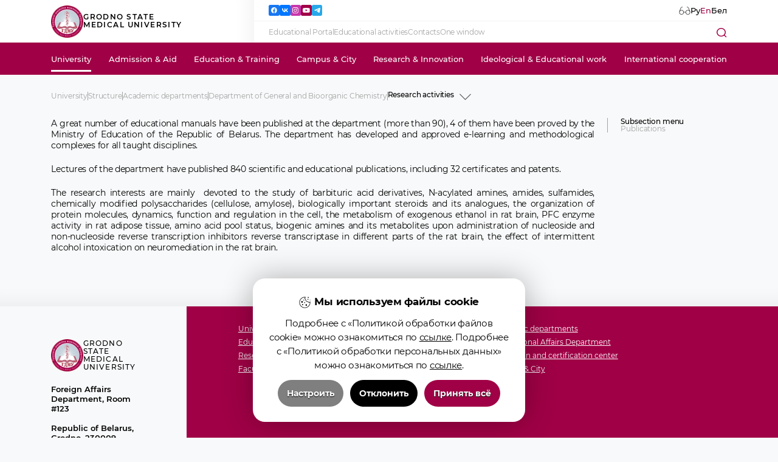

--- FILE ---
content_type: text/html; charset=UTF-8
request_url: http://www.grsmu.by/en/university/structure/chairs/kafedry_27/science/
body_size: 43269
content:
<!DOCTYPE html>
<html lang="en">
<head>
	<title>Research activities</title>
	<link href="/en/rss/" type="application/rss+xml" title="rss" rel="alternate"/>
	<meta http-equiv="content-type" content="text/html; charset=utf-8;"/>
	<meta name="keywords" content=""/>
	<meta name="description" content=""/>
	<meta name="author" content="MEGA.BY (www.mega.by)"/>
	<meta name="copyright" content="Гродненский государственный медицинский университет (www.grsmu.by)"/>
	<meta name="geo.country" content="by"/>
	<meta name="geo.placename" content="Grodno"/>
	<meta name="msapplication-config" content="none"/>
	<meta name="viewport" content="width=device-width,initial-scale=1,maximum-scale=1,minimum-scale=1"/>
	<meta name="SKYPE_TOOLBAR" content="SKYPE_TOOLBAR_PARSER_COMPATIBLE"/>
	<meta name="format-detection" content="telephone=no"/>
	<meta property="og:type" content="website"/>
	<meta property="og:site_name" content="Гродненский государственный медицинский университет"/>
	<meta property="og:url" content="https://grsmu.by"/>
	<meta property="og:title" content="Research activities"/>
	<meta property="og:description" content=""/>
	<meta property="og:image" content="/_img/og-image.jpg"/>
	<meta property="og:image:type" content="image/jpeg"/>
	<meta property="og:image:width" content="600"/>
	<meta property="og:image:height" content="360"/>
	<meta name="theme-color" content="#a10146"/>
	<link rel="shortcut icon" href="/_img/favicon.ico" type="image/x-icon"/>
	<link rel="apple-touch-icon" href="/_img/apple-touch-icon.png"/>
	<link href="/_css/bvi/bvi.min.css?v=6" rel="stylesheet" type="text/css"/>
	<style>@font-face{font-family:"montserrat-regular";font-display:swap;src:url("/_css/font/montserrat-regular.eot");src:url("/_css/font/montserrat-regular.eot?#iefix")format("embedded-opentype"),url("/_css/font/montserrat-regular.woff")format("woff"),url("/_css/font/montserrat-regular.ttf")format("truetype");font-weight:normal;font-style:normal;font-stretch:normal}@font-face{font-family:"montserrat-light";font-display:swap;src:url("/_css/font/montserrat-light.eot");src:url("/_css/font/montserrat-light.eot?#iefix")format("embedded-opentype"),url("/_css/font/montserrat-light.woff")format("woff"),url("/_css/font/montserrat-light.ttf")format("truetype");font-weight:300;font-style:normal;font-stretch:normal}@font-face{font-family:"montserrat-extrabold";font-display:swap;src:url("/_css/font/montserrat-extrabold.eot");src:url("/_css/font/montserrat-extrabold.eot?#iefix")format("embedded-opentype"),url("/_css/font/montserrat-extrabold.woff")format("woff"),url("/_css/font/montserrat-extrabold.ttf")format("truetype");font-weight:800;font-style:normal;font-stretch:normal}@font-face{font-family:"montserrat-bold";font-display:swap;src:url("/_css/font/montserrat-bold.eot");src:url("/_css/font/montserrat-bold.eot?#iefix")format("embedded-opentype"),url("/_css/font/montserrat-bold.woff")format("woff"),url("/_css/font/montserrat-bold.ttf")format("truetype");font-weight:bold;font-style:normal;font-stretch:normal}@font-face{font-family:"montserrat-black";font-display:swap;src:url("/_css/font/montserrat-black.eot");src:url("/_css/font/montserrat-black.eot?#iefix")format("embedded-opentype"),url("/_css/font/montserrat-black.woff")format("woff"),url("/_css/font/montserrat-black.ttf")format("truetype");font-weight:900;font-style:normal;font-stretch:normal}@font-face{font-family:"montserrat-medium";font-display:swap;src:url("/_css/font/montserrat-medium.eot");src:url("/_css/font/montserrat-medium.eot?#iefix")format("embedded-opentype"),url("/_css/font/montserrat-medium.woff")format("woff"),url("/_css/font/montserrat-medium.ttf")format("truetype");font-weight:normal;font-style:normal;font-stretch:normal}@font-face{font-family:"montserrat-semibold";font-display:swap;src:url("/_css/font/montserrat-semibold.eot");src:url("/_css/font/montserrat-semibold.eot?#iefix")format("embedded-opentype"),url("/_css/font/montserrat-semibold.woff")format("woff"),url("/_css/font/montserrat-semibold.ttf")format("truetype");font-weight:normal;font-style:normal;font-stretch:normal}@font-face{font-family:"montserrat-italic";font-display:swap;src:url("/_css/font/montserrat-italic.eot");src:url("/_css/font/montserrat-italic.eot?#iefix")format("embedded-opentype"),url("/_css/font/montserrat-italic.woff")format("woff"),url("/_css/font/montserrat-italic.ttf")format("truetype");font-weight:normal;font-style:normal;font-stretch:normal}:root{--pagepadding:10rem;--black:#000;--white:#fff;--magenta:#a00146;--magenta-d:#910742;--bg:#f8f9fa;--d-grey:#444444;--s-grey:#c6c7c8;--grey:#a3a3a3;--l-grey:#f3f3f3;--font-regular:"montserrat-regular",Arial,Helvetica,sans-serif;--font-medium:"montserrat-medium",Arial,Helvetica,sans-serif;--font-semibold:"montserrat-semibold",Arial,Helvetica,sans-serif;--font-light:"montserrat-light",Arial,Helvetica,sans-serif;--font-extrabold:"montserrat-extrabold",Arial,Helvetica,sans-serif;--font-bold:"montserrat-bold",Arial,Helvetica,sans-serif;--font-black:"montserrat-black",Arial,Helvetica,sans-serif;--font-italic:"montserrat-italic",Arial,Helvetica,sans-serif;--underspace:-.02rem;--upperspace:.075rem;--shadow-right:-2.5rem 0px 2.5rem -2.5rem rgba(0,0,0,.08) inset;--shadow-bottom:0px -2.5rem 2.5rem -2.5rem rgba(0,0,0,.08) inset;--shadow-top:0px 2.5rem 2.5rem -2.5rem rgba(0,0,0,.08) inset}*{margin:0;padding:0;border:0;outline-style:none;-webkit-text-size-adjust:none;-moz-text-size-adjust:none;-ms-text-size-adjust:none;box-sizing:border-box;-moz-box-sizing:border-box;-webkit-box-sizing:border-box;-webkit-appearance:none;border-radius:0;-webkit-tap-highlight-color:transparent;word-wrap:break-word}html{width:100%;height:100%;font-size:1vw;position:relative}body{width:100%;height:100%;background:var(--bg);font-family:var(--font-medium);font-size:.95rem;line-height:normal;font-weight:normal;color:var(--black);-webkit-font-smoothing:antialiased;-webkit-text-size-adjust:100%;position:relative}body.adaptive{padding-top:7.5rem}::selection{background:var(--black);color:var(--white)}::-moz-selection{background:var(--black);color:var(--white)}::-webkit-selection{background:var(--black);color:var(--white)}textarea::-moz-placeholder{color:rgba(0,0,0,.4)}textarea::-webkit-input-placeholder{color:rgba(0,0,0,.4)}textarea:-ms-input-placeholder{color:rgba(0,0,0,.4)}input::-moz-placeholder{color:rgba(0,0,0,.4)}input::-webkit-input-placeholder{color:rgba(0,0,0,.4)}input:-ms-input-placeholder{color:rgba(0,0,0,.4)}textarea:disabled{background:rgba(0,0,0,.4)}input:disabled{background:rgba(0,0,0,.4)}textarea:disabled::-moz-placeholder{color:rgba(0,0,0,0)}textarea:disabled::-webkit-input-placeholder{color:rgba(0,0,0,0)}textarea:disabled:-ms-input-placeholder{color:rgba(0,0,0,0)}input:disabled::-moz-placeholder{color:rgba(0,0,0,0)}input:disabled::-webkit-input-placeholder{color:rgba(0,0,0,0)}input:disabled:-ms-input-placeholder{color:rgba(0,0,0,0)}::-webkit-scrollbar{width:10px;height:.7vw;min-width:5px;min-height:5px}::-webkit-scrollbar-track{border-radius:0;background:rgba(0,0,0,.1)}::-webkit-scrollbar-thumb{border-radius:0;background:var(--magenta)}::-webkit-scrollbar-thumb:window-inactive{background:var(--magenta)}::-webkit-scrollbar-button:single-button{background:var(--magenta);height:.7vw;display:none}::-webkit-scrollbar-button:single-button:vertical:decrement{border:0;border-radius:0}::-webkit-scrollbar-button:single-button:vertical:decrement:hover{background:var(--black)}::-webkit-scrollbar-button:single-button:vertical:increment{border:0;border-radius:0}::-webkit-scrollbar-button:vertical:single-button:increment:hover{background:var(--black)}svg,img,iframe,video,audio,picture{overflow:visible;vertical-align:middle;position:relative}a:link,a:visited,.custom-href{color:var(--magenta);text-decoration:underline;text-decoration-color:var(--magenta);text-underline-offset:.15em;text-decoration-thickness:1px;cursor:pointer;transition:color .3s}a:hover,a:hover.visited,.custom-href:hover{text-decoration:none;color:var(--magenta)}h1,h2,h3,h4,h5,h6,.h1,.h2,.h3,.h4,.h5,.h6{font-weight:normal;color:var(--black);hyphens:auto;display:block;text-align:left;line-height:1;margin:0 0 2rem 0;position:relative;font-family:var(--font-semibold)}h1,.h1{font-size:clamp(3vw, 3.6rem, 12vw)}h2,.h2{font-size:1.8rem}h3,.h3{font-size:1.6rem}h4,.h4{font-size:1.25rem}h5,.h5{font-size:1.1rem}h6,.h6{font-size:1rem}p{font-size:1.1rem;margin:0 0 1.5rem 0;font-weight:normal;text-align:justify;display:block;line-height:1.5;color:var(--black);hyphens:auto;position:relative;letter-spacing:-.02rem;font-family:var(--font-regular)}p b{font-family:var(--font-medium)!important}small,small *{display:inline-block;font-size:80%;line-height:1.3;color:var(--black);text-align:left}strong,b,.bold{font-family:var(--font-semibold)!important}br{font-size:0}br[clear="all"]{line-height:0;font-size:0;margin:0;padding:0}hr{display:block;margin:1.5rem 0;font-size:0;text-indent:-9999;height:1px;border:0;position:relative;background-color:var(--l-grey)}hr.redline{background-color:var(--magenta)}main.content table{overflow-x:auto!important;max-width:calc(100vw - var(--pagepadding) * 2)!important}table{border-collapse:collapse;margin:0 0 1.5rem 0;table-layout:fixed;border-top:.2rem solid rgba(0,0,0,1);}table *{line-height:1!important}table p{margin:0}table tr{position:relative;border-bottom:1px solid rgba(0,0,0,.1)}table tr:nth-child(2n+1){background:rgba(0,0,0,.01)}table td{padding:.5rem}table th{padding:.5rem;background:rgba(0,0,0,.03)}ul{font-size:1rem;padding:0;list-style-type:disc;padding-left:1.8rem;line-height:2;margin-bottom:1.5rem}ul li{margin:.5rem 0}ol{font-size:1rem;padding:0;list-style-type:decimal;padding-left:1.5rem;line-height:1.5;margin-bottom:1.5rem}ol li{margin:.5rem 0}.nowrap{white-space:nowrap!important}.text-align-left{text-align:left!important}.text-align-center{text-align:center!important}.text-align-right{text-align:right!important}.text-align-justify{text-align:justify!important}.vertical-align-top{vertical-align:top!important}.vertical-align-middle{vertical-align:middle!important}.vertical-align-bottom{vertical-align:bottom!important}.text-decoration-none{text-decoration:none!important}.text-transform-uppercase{text-transform:uppercase!important}.width-5p{width:5%!important}.width-10p{width:10%!important}.width-15p{width:15%!important}.width-20p{width:20%!important}.width-25p{width:25%!important}.width-30p{width:30%!important}.width-35p{width:35%!important}.width-40p{width:40%!important}.width-45p{width:45%!important}.width-50p{width:50%!important}.width-55p{width:55%!important}.width-60p{width:60%!important}.width-65p{width:65%!important}.width-70p{width:70%!important}.width-75p{width:75%!important}.width-80p{width:80%!important}.width-85p{width:85%!important}.width-90p{width:90%!important}.width-95p{width:95%!important}.width-100p{width:100%!important}.width-auto{width:auto!important}.padding-0{padding:0!important}.padding-top-0{padding-top:0!important}.padding-right-0{padding-right:0!important}.padding-bottom-0{padding-bottom:0!important}.padding-left-0{padding-left:0!important}.margin-0{margin:0!important}.margin-top-0{margin-top:0!important}.margin-top-2{margin-top:2rem!important}.margin-right-0{margin-right:0!important}.margin-bottom-0{margin-bottom:0!important}.margin-left-0{margin-left:0!important}.float-left{float:left!important}.float-right{float:right!important}.float-none{float:right!important}.display-none{display:none!important}.display-inline{display:inline!important;overflow:hidden!important}.display-block{display:block!important;overflow:hidden!important}.display-inline-block{display:inline-block!important}.display-table{display:table!important}.display-table-cell{display:table-cell!important}.visibility-hidden{visibility:hidden!important}.visibility-visible{visibility:visible!important}.overflow-x-hidden{overflow-x:hidden!important}.overflow-x-scroll{overflow-x:scroll!important}.overflow-y-hidden{overflow-y:hidden!important}.overflow-y-scroll{overflow-y:scroll!important}.overflow-hidden{overflow:hidden!important}.overflow-visible{overflow:visible!important}.position-relative{position:relative!important}.position-absolute{position:absolute!important}.clear-both{clear:both}.background-none{background:none!important}.border-0{border:0!important}.opacity-0{opacity:0!important}.opacity-1{opacity:1!important}.center-grid{display:grid;place-content:center}.lazyload,.lazyloading{opacity:0}.lazyloaded{opacity:1;transition:opacity .5s}ul.cols{display:table;table-layout:fixed;width:100%;padding:0;margin:0;border:0;position:relative;overflow:visible;list-style-type:none;line-height:1}ul.cols>li{display:table-cell;vertical-align:top;position:relative;padding:0;margin:0;border:0}ul.cols>li.blank{width:2rem}blockquote{font-family:var(--font-italic)}ul.sitemap{list-style-type:circle}.button{position:relative;display:inline-flex;justify-content:center;align-items:center;min-height:2.3em;font-size:.95rem;padding:.8em 2.4em;border-radius:.2rem;text-decoration:none!important;font-family:var(--font-medium);background:var(--magenta);transition:background .3s,box-shadow .2s!important;cursor:pointer;color:var(--white)!important;box-shadow:0 .5em 1em 0 rgba(163,1,72,.3);white-space:nowrap;user-select:none}.button.wide{min-height:3.33em;padding:1.5em 4.8em}.button:hover{background:var(--magenta-d);box-shadow:0 .2em .2em 0 rgba(163,1,72,.35)}.button-m{position:relative;display:inline-flex;justify-content:center;align-items:center;min-height:2.3em;font-size:.95rem;padding:.8em 2.4em;border-radius:.2rem;text-decoration:none!important;font-family:var(--font-medium);background:var(--bg);transition:background .3s,box-shadow .2s!important;cursor:pointer;color:var(--magenta)!important;white-space:nowrap;user-select:none;border:1px solid var(--magenta)}.button-m:hover{background:var(--white);box-shadow:0 .2em .2em 0 rgba(163,1,72,.35)}.button-g{position:relative;display:inline-flex;justify-content:center;align-items:center;min-height:2.3em;font-size:.95rem;padding:.8em 2.4em;border-radius:.2rem;text-decoration:none!important;font-family:var(--font-medium);background:var(--bg);transition:background .3s,box-shadow .2s!important;cursor:pointer;color:var(--d-grey)!important;white-space:nowrap;user-select:none;border:1px solid var(--d-grey)}.button-g:hover{background:var(--white);box-shadow:0 .2em .2em 0 rgba(0,0,0,.35)}.img-prev{position:absolute;z-index:60;opacity:.0;width:100%;pointer-events:none}.img-prev.on{opacity:.3}.hide-img{position:fixed;top:2rem;right:2rem;z-index:61}header{display:grid;grid-template-rows:5rem 3.75rem;align-items:stretch;background:var(--white);position:relative;z-index:50;width:100%;transition:transform .3s}header.adaptive{position:fixed;top:0;animation:header .3s forwards linear}@keyframes header{0%{transform:translateY(-7.5rem)}100%{transform:translateY(-5rem)}}header .header-h1{flex-basis:30%;font-size:.833rem;text-transform:uppercase;margin:0;letter-spacing:.1rem;line-height:1.18;box-shadow:var(--shadow-right);display:flex;align-items:center}header .header-h1 a{color:var(--black);text-decoration:none;display:inline-flex;align-items:center;justify-content:space-between;gap:1.25rem;transition:color .3s}header .header-h1 a:hover{color:var(--magenta)}header .header-h1 a:hover img{opacity:.75}header .header-h1 a img{width:3.75rem;height:3.75rem;transition:opacity .3s;user-select:none}.img-href{position:relative}.img-href img{position:relative;z-index:1}.img-href:before{content:"";display:block;position:absolute;top:50%;left:50%;transform:translate(-50%,-50%);width:150%;height:150%;border-radius:.2rem;background-color:transparent;z-index:0;transition:background-color .3s}.img-href:hover:before{background-color:var(--l-grey)}header .header-top{padding:0 var(--pagepadding);display:flex;align-items:stretch;justify-content:space-between}header .header-side{flex-grow:1;display:grid;height:100%;grid-template-rows:1fr 1fr;grid-template-columns:1fr}header .header-side-top{display:flex;align-items:center;justify-content:space-between;gap:.9rem;border-bottom:1px solid var(--l-grey);padding-left:1.75rem}header .header-side-top .language{display:flex;align-items:center;justify-content:center;gap:.9rem}header .header-side-top a.login{margin-left:1.2rem}header .header-side-top .language a{display:flex;align-items:center;justify-content:center;text-decoration:none;color:var(--black)}header .header-side-top .language span{color:var(--magenta);cursor:default}header .header-side-top .language a:hover{color:var(--magenta-d)}header .header-side-top a img{height:1.1rem;width:auto}header .header-side-bottom{display:flex;align-items:center;justify-content:space-between;gap:2.1rem;padding-left:1.75rem}nav .submenu{white-space:nowrap;display:flex;align-items:center;justify-content:flex-start;gap:2.5rem}nav .submenu a{text-decoration:none;color:var(--grey);font-family:var(--font-regular);font-size:.833rem;letter-spacing:var(--underspace);transition:color .3s}nav .submenu a:hover{color:var(--magenta)}nav.menu-top{display:flex;align-items:stretch;justify-content:space-between;background-color:var(--magenta);padding:0 var(--pagepadding);position:relative}nav.menu-top a.logo{position:absolute;height:100%;display:inline-flex;align-items:center;top:0;left:calc(var(--pagepadding) - 5.5rem);opacity:0;pointer-events:none}header.adaptive nav.menu-top a.logo{opacity:1;pointer-events:auto}nav.menu-top a.logo img{height:3.2rem;width:3.2rem}nav.menu-top>a.logo:after{width:3.5rem;left:-.15rem}nav.menu-top>a{display:inline-flex;align-items:center;justify-content:center;color:var(--white);position:relative;z-index:1}nav.menu-top>a:after{content:"";display:block;height:100%;width:calc(100% + 2rem);position:absolute;left:-1rem;top:0;z-index:-1;background-color:transparent;transition:background .3s}nav.menu-top>a:hover:after{background-color:var(--magenta-d)}nav.menu-top>a.on:before{content:"";display:block;height:.2rem;width:100%;position:absolute;left:0;bottom:.4rem;background:var(--white)}nav.menu-top .menu-box{opacity:0;width:calc(100% - (var(--pagepadding)*2) + 4rem);position:absolute;background:var(--white);top:3.75rem;left:calc(var(--pagepadding) - 2rem);overflow:hidden;transition:height .1s;height:0;padding:0 2rem;column-count:5;column-gap:2rem;box-shadow:0 .75rem 1.5rem 0 rgba(0,0,0,.2)}/*nav.menu-top .menu-box .sub-menu{display:grid;grid-template-columns:3fr;justify-items:start;gap:1rem;margin-bottom:1.875rem;transition:background .3s,outline .3s;outline:0rem solid var(--bg);box-sizing:content-box}*/nav.menu-top .menu-box .sub-menu{display:block;justify-items:start;transition:background .3s,outline .3s;outline:0rem solid var(--bg);box-sizing:content-box;z-index:1;margin-top:1vw}nav.menu-top .menu-box .sub-menu:first-child{margin-top:0}nav.menu-top .menu-box .sub-menu a.on{border-bottom:1px solid var(--magenta)}nav.menu-top .menu-box .sub-menu a.on:hover{text-decoration:none!important}nav.menu-top .sub-href.on{border-bottom:1px solid var(--magenta)}nav.menu-top .sub-href.on:hover{text-decoration:none!important}nav.menu-top .menu-box .sub-menu:has(.sub-href.on) a.on:not(.sub-href.on){border:none}nav.menu-top .menu-box .sub-menu:has(.sub-href.on) a.on:not(.sub-href.on):hover{text-decoration:underline!important}nav.menu-top .menu-box .sub-menu:has(.sub-href):hover{background:var(--bg);outline:1rem solid var(--bg)}nav.menu-top .menu-box .sub-menu a{text-decoration:none!important;margin-bottom:1vw;display:block}nav.menu-top .menu-box .sub-menu a:last-child{margin:0}a.blank-href{position:relative}a.blank-href:after{content:'';display:inline-block;margin-left:.2rem;width:.6rem;height:.6rem;background-image:url(/_img/blank-href.svg);background-repeat:no-repeat;background-position:center center;background-size:contain}nav.menu-top .menu-box .sub-menu a:hover{text-decoration:underline!important}nav.menu-top>a:hover+.menu-box,nav.menu-top .menu-box:hover{height:auto;padding:2rem 2rem;transition:opacity .1s;opacity:1;z-index:0}nav.menu-top .sub-href{color:var(--black);font-size:.833rem!important;font-family:var(--font-regular);line-height:1.2}nav .search{display:inline-block;width:1.15rem;height:1.15rem;cursor:pointer}.mob-menu{display:none}.search-block{display:grid;background-color:var(--white);width:100%;position:absolute;top:0;left:0;z-index:60;padding:2.3rem 28rem 4.5rem 28rem;transform:translateY(-110%);transition:transform .7s cubic-bezier(0.68, -0.55, 0.265, 1.55)}.search-block.on{transform:translateY(0%)}form.search{display:grid;grid-template-columns:auto min-content;align-items:center;z-index:10;gap:1.3rem}form.search input[type="text"]{z-index:2;height:2.5rem;font-size:.833rem;font-family:var(--font-regular);border:1px solid var(--d-grey);padding:0 1rem}.popular-searches .block-header{margin:3.5rem 0 2.2rem 0;display:inline-block}.popular-searches nav{display:grid;grid-template-columns:auto auto auto;gap:2.2rem;align-content:space-between}.popular-searches nav a{font-family:var(--font-regular)}.close-form{position:absolute;content:"";width:5rem;height:5rem;z-index:1;top:0;right:0;background-image:url(/_img/close.svg);background-repeat:no-repeat;background-position:top right;background-size:5rem 5rem;cursor:pointer;transition:background-color .3s;background-color:var(--magenta)}.close-form:hover{background-color:var(--magenta-d)}.megasocial{flex-grow:1;user-select:none}.megasocial ul{display:flex!important;align-items:center;justify-content:flex-start;gap:0.47rem}.megasocial ul li{margin:0!important;display:inline-flex!important;height:1.25rem!important;width:1.25rem!important;align-items:center;justify-content:center}.megasocial ul li a{display:inline-flex!important;height:1.25rem!important;width:1.25rem!important;align-items:center;justify-content:center;background-color:var(--magenta);border-radius:.2rem;transition:background-color .3s}.megasocial ul li a:hover{background-color:var(--magenta-d)!important}.megasocial ul li img{height:.72rem!important}.megasocial ul li a[href*="twitter"]{background-color:#1d9bf0}.megasocial ul li a[href*="facebook"]{background-color:#1877f2}.megasocial ul li a[href*="vk"]{background-color:#0077ff}.megasocial ul li a[href*="instagram"]{background-color:#c837ab}.megasocial ul li a[href*="t.me"]{background-color:#28a8e9}.megasocial ul li a[href*="linkedin"]{background-color:#0a66c2}main.content{position:relative;width:100%;padding:2rem var(--pagepadding);box-shadow:var(--shadow-bottom);min-height:50vh}main.content header{z-index:1}main.content.home{padding:0;box-shadow:none}main.content p img:not(.swiper-slide img, .social img){margin:.5rem;outline:1px solid var(--l-grey);padding:.5rem}main.content p{font-size:1rem!important;line-height:1.3!important;font-family:var(--font-regular)!important}main.content .quote{font-size:.833rem!important;font-family:var(--font-italic)!important;padding:1.5rem;background-color:var(--white);line-height:1.4!important;border-bottom:1px solid var(--l-grey)}main.content .outline{padding:1.5rem;border:1px solid var(--magenta);display:inline-block}main.content .outline-bold{padding:1.5rem;border:.35rem solid var(--magenta);display:inline-block}main.content p.outline-bold,main.content p.outline{display:block}main.content p.invert{font-family:var(--font-italic)!important;color:#fff!important;background-color:var(--d-grey)!important;padding:.5rem}main.content .answer{font-family:var(--font-italic)!important}main.content p span{font-size:1rem!important;line-height:1.3!important}main.content ul li span{font-size:1rem!important;line-height:1.3!important}main.content h2,main.content h3,main.content h4,main.content h5,main.content h6,main.content .h2,main.content .h3,main.content .h4,main.content .h5,main.content .h6{margin-bottom:1rem}main.content h2 span{font-size:1.8rem!important;color:var(--black)!important}main.content h3 span{font-size:1.6rem!important;color:var(--black)!important}main.content h4 span{font-size:1.25rem!important;color:var(--black)!important}main.content h5 span{font-size:1.1rem!important;color:var(--black)!important}main.content h6 span{font-size:1rem!important;color:var(--black)!important}main.content table span{font-size:.8rem!important;color:var(--black)!important}main.content .table_cover{overflow-x:auto;max-width:calc(100vw - var(--pagepadding) * 2)}main.content p b{font-family:var(--font-semibold)!important}main.content small,main.content small *{display:inline-block;font-size:80%;line-height:1.3;color:var(--black);text-align:left}main.content strong,main.content b,main.content .bold{font-family:var(--font-semibold)!important}.side-menu-wrapper section.content,.side-menu-wrapper section.template{padding:0}.side-menu-wrapper{position:relative;width:100%;display:grid;grid-template-columns:82fr 18fr;gap:1.5rem;align-items:start}.side-menu-wrapper .menuright{position:sticky;top:5rem;display:flex;flex-flow:column;align-items:start;gap:.75rem;font-family:var(--font-regular);border-left:1px solid var(--grey);padding-left:1.5rem;letter-spacing:-.01rem}.side-menu-wrapper .menuright a{font-size:.833rem;line-height:1.1;color:var(--grey);text-decoration:none;transition:color .3s}.side-menu-wrapper .menuright a.on{color:var(--magenta)}.side-menu-wrapper .menuright a:hover{color:var(--magenta)}.side-menu-wrapper .menuright span{font-size:.833rem;line-height:1.1;color:var(--black);font-family:var(--font-medium)}.menuright-adpt{display:none}.home-alt-swiper{width:100%;height:100%;position:relative}div.home-alt-swiper-wrapper{width:100%;height:29.831171875vw;position:relative;z-index:2;padding:2rem .9375rem}div.home-alt-swiper-wrapper .swiper-wrapper{position:relative;width:100%;height:29.831171875vw;z-index:1;flex-direction:column}div.home-alt-swiper-wrapper .swiper-wrapper .swiper-slide{position:relative;width:100%;height:100%;padding:.9375rem 1.6rem .9375rem .9375rem}div.home-alt-swiper-wrapper .swiper-wrapper .swiper-slide a{display:inline-block;position:relative;height:100%;width:100%;overflow:hidden;outline:1px solid var(--l-grey)}div.home-alt-swiper-wrapper .swiper-wrapper .swiper-slide a:hover img{transform:scale(1.05)}div.home-alt-swiper-wrapper .swiper-wrapper .swiper-slide img{position:absolute;width:100%;height:100%;object-fit:cover;transition:transform .3s,opacity .5s;transform-origin:center}.home-alt-swiper-wrapper .swiper-button{left:auto;right:2.5375rem;bottom:0;width:calc(100% - 4.4125rem);border-radius:0}.home-alt-swiper-wrapper .swiper-button.prev{top:0;right:2.5375rem}.home-alt-swiper-wrapper .swiper-button svg{transform:rotate(90deg)}.home-alt-swiper-wrapper .swiper-pagination.swiper-pagination-bullets{left:auto;right:0;display:flex;flex-direction:column;align-items:center;justify-content:end;gap:.6rem;width:.78rem!important;bottom:auto;top:0;justify-content:center;height:100%;transform:translate(0)}.home-alt-swiper-wrapper .swiper-pagination.swiper-pagination-bullets .swiper-pagination-bullet:not(.swiper-pagination.swiper-pagination-bullets .swiper-pagination-bullet:last-child){margin-right:0!important}section.home-wrapper{display:grid;grid-template-columns:67.75vw calc(100% - 67.75vw);width:100%;height:29.831171875vw;background-color:var(--bg);user-select:none}section.home-wrapper.wide{grid-template-columns:100%;padding:0 var(--pagepadding)}div.home-swiper-wrapper{width:100%;height:auto;position:relative}div.home-swiper-wrapper .swiper-wrapper{position:relative;width:100%;height:100%;z-index:1}div.home-swiper-wrapper .swiper-wrapper .swiper-slide{position:relative;width:100%;height:100%;overflow:hidden;aspect-ratio:16/7.045}div.home-swiper-wrapper .swiper-wrapper .swiper-slide a{display:inline-block;position:relative;height:100%;width:100%}div.home-swiper-wrapper .swiper-wrapper .swiper-slide img{position:relative;width:100%;height:100%;object-fit:contain;z-index:2}div.home-swiper-wrapper .swiper-wrapper .swiper-slide img.background-slide{position:absolute;width:100%;height:100%;object-fit:cover;filter:blur(9px);z-index:1;top:0;left:0;opacity:.2}.swiper-button{display:flex;justify-content:center;align-items:center;position:absolute;cursor:pointer;width:2.5rem;height:2.5rem;right:1.25rem;top:auto;left:auto;bottom:1.25rem;z-index:20;transition:background .3s, box-shadow.3s;border-radius:.47rem;background:var(--white);box-shadow:0 .5rem 1rem 0 rgba(0,0,0,.1)}.swiper-button:hover{background:var(--l-grey);box-shadow:0 .25rem .5rem 0 rgba(0,0,0,.1)}.swiper-button.prev{right:4.43rem}.swiper-button svg{width:auto;height:1.5rem}.swiper-button .arrow_lines{fill:none;stroke-width:2px;stroke:var(--black)}.swiper-pagination.swiper-pagination-bullets{left:var(--pagepadding);bottom:2rem}.swiper-pagination-bullet{width:.78rem!important;height:.78rem!important;background:var(--black)!important;opacity:.2!important}.swiper-pagination.swiper-pagination-bullets .swiper-pagination-bullet:not(.swiper-pagination.swiper-pagination-bullets .swiper-pagination-bullet:last-child){margin-right:.6rem!important}.swiper-pagination-bullet-active{background:var(--magenta)!important;opacity:1!important}.swiper-container-horizontal>.swiper-pagination-bullets{bottom:1rem!important}.slider-sub .swiper-container{padding-bottom:4rem!important}.slider-sub .swiper-button{top:auto;left:auto;right:1rem;bottom:1.25rem;opacity:0;pointer-events:none;transition:background .3s, box-shadow.3s, opacity .3s}.slider-sub:hover .swiper-button{opacity:1;pointer-events:auto}.slider-sub .swiper-button.prev{left:1rem;right:auto}.slider-sub .swiper-pagination.swiper-pagination-bullets{left:50%;transform:translateX(-50%);bottom:2rem}.important-news{padding:1.875rem;display:flex;align-items:center;justify-content:center;flex-direction:column;gap:1.875rem;position:relative}.important-news a{display:inline-flex;flex-flow:column;align-items:center;justify-content:center;width:100%;height:100%;position:relative;overflow:hidden;gap:.5rem;text-decoration:none}.important-news a:hover img{transform:scale(1.05)}.important-news a img{position:absolute;width:100%;height:100%;object-fit:cover;transition:transform .3s,opacity .5s;transform-origin:center}.important-news.days-to-counter a:nth-child(3){display:none}.important-news a.days-to{display:inline-flex}.important-news a.days-to:after{display:none;content:"";position:absolute;width:100%;height:100%;background:var(--magenta);z-index:1;opacity:.8;mix-blend-mode:multiply;}.important-news a.days-to span{position:relative;z-index:2;font-family:var(--font-regular);font-size:1.5rem;color:var(--white);letter-spacing:-.02em;text-align:center;padding:0 1rem;text-shadow:0 .1rem .3rem rgba(0,0,0,.55);}.important-news a.days-to span#days-to{font-family:var(--font-extrabold);font-size:4rem}article.news-events{position:relative;display:grid;width:100%;grid-template-columns:calc(67.75vw - var(--pagepadding)) auto;align-items:start;align-content:start;padding:0 0 0 var(--pagepadding);background-color:var(--white)}.news-block{position:sticky;top:0;box-shadow:var(--shadow-right);padding:3.5rem 1.875rem 1.875rem 0}.news-block-header{display:flex;align-items:center;justify-content:space-between;margin-bottom:2.5rem;user-select:none}.news-block-header .block-header{margin:0!important}.block-header{font-family:var(--font-semibold);font-size:1.25rem;margin:0}.block-href{font-family:var(--font-regular);font-size:1rem;margin:0}.news-block-items{display:grid;grid-template-columns:1fr 1fr;gap:1.458rem;position:relative}.news-block-items .news-item{border-bottom:1px solid var(--l-grey);padding-bottom:1.5rem;position:relative}.news-block-items .news-item .news-date{position:absolute;z-index:2;width:4.635rem;height:4.635rem;display:flex;align-items:center;justify-content:center;flex-direction:column;background:var(--white);top:0;right:0;left:auto;color:var(--d-grey);pointer-events:none}.news-block-items .news-item .news-date .news-date-d{font-family:var(--font-semibold);font-size:1.146rem}.news-block-items .news-item .news-date .news-date-m{text-transform:lowercase;font-family:var(--font-medium);font-size:.8333rem;letter-spacing:-.04rem}.news-block-items .news-item a.news-content{display:inline-block;width:100%;text-decoration:none}.news-block-items .news-item a img{width:100%;height:auto;box-shadow:0 .5rem 1rem 0 rgba(0,0,0,.1);transition:box-shadow .3s,transform .3s,opacity .5s;margin-bottom:1.5rem;aspect-ratio:16/9}.news-block-items .news-item a:hover img{box-shadow:0 .25rem .5rem 0 rgba(0,0,0,.1);transform:scale(.985)}.news-block-items .news-item a span{font-family:var(--font-medium);font-size:1.146rem;color:var(--black);transition:color .3s}.news-block-items .news-item a:hover span{color:var(--magenta)}.news-tags{margin-top:1.3rem;display:flex;align-items:flex-start;justify-content:flex-start;flex-wrap:wrap}.news-tags a{font-family:var(--font-regular);font-size:.729rem;margin-right:2.3rem;margin-bottom:.8rem;text-decoration:none;transition:color .3s;word-break:break-word}.news-tags a:hover{color:var(--black)}.news-events-side{position:sticky;top:0}.event-side-block{padding:3.5rem var(--pagepadding) 1.875rem 1.875rem;position:relative;box-shadow:var(--shadow-bottom)}.event-side-block:after{content:"";display:block;position:absolute;width:1px;height:calc(100% - 5.375rem);top:3.5rem;right:calc(var(--pagepadding) - 2.24rem);background-color:var(--l-grey)}.event-side-block:before{content:"";display:block;position:absolute;width:calc(100% - var(--pagepadding) + 2.24rem - 1px);height:4rem;top:2.15rem;left:0;background-color:var(--magenta)}.event-side-block .block-header{margin-bottom:2.5rem;color:var(--white)}.event-side-block .block-href{margin-top:1.45rem;display:inline-block}.event-side-block .event-item{display:inline-flex;align-items:flex-start;justify-content:center;flex-direction:column;border-bottom:1px solid var(--l-grey);padding-bottom:1.5rem;position:relative;padding-top:1.5rem;color:var(--black);text-decoration:none;transition:color .3s;gap:.3rem;width:100%}.event-side-block .event-item:hover .event-title{color:var(--magenta)}.event-side-block .event-item:first-of-type{padding-top:0}.event-side-block .event-item .date{font-family:var(--font-medium);color:var(--d-grey)}.event-side-block .event-item .date b{font-family:var(--font-semibold);color:var(--black)}.home-submenu-swiper-wrapper{width:100%;min-height:27vw;position:relative;box-shadow:var(--shadow-bottom)}.home-submenu-swiper-wrapper .swiper-slide{padding:0 var(--pagepadding);min-height:27vw;background-color:var(--bg);display:flex;align-items:flex-end;justify-content:center;flex-direction:column}.home-submenu-swiper-wrapper .slide-background-image{display:inline-block;width:50%;height:100%;position:absolute;z-index:0;left:0;top:0;overflow:hidden}.home-submenu-swiper-wrapper .slide-background-image:after{content:"";display:block;position:absolute;z-index:1;width:70%;height:100%;left:auto;top:0;right:0;background:linear-gradient(90deg,rgba(248,249,250,0)0%, rgba(248,249,250,1)80%)}.home-submenu-swiper-wrapper .slide-background-image img{position:absolute;width:99%;height:100%;object-position:center center;object-fit:cover;left:0}.home-submenu-swiper-wrapper .slide-href-header{position:relative;z-index:2;font-size:3rem;justify-self:start}.home-submenu-swiper-wrapper .slide-href-header a{text-decoration-thickness:.15rem}.home-submenu-swiper-wrapper .href-wrapper{position:relative;display:inline-grid;grid-template-columns:min-content;justify-items:end}.home-submenu-swiper-wrapper .slide-href-block{position:relative;z-index:2;column-gap:2rem;column-count:2;width:54rem}.home-submenu-swiper-wrapper .slide-href-block span{font-family:var(--font-regular);font-size:.85rem;margin-bottom:.75rem;margin-right:1rem;display:block;line-height:1.1;width:100%}.home-submenu-swiper-wrapper .slide-href-block span a.sub-href{display:none}.home-submenu-swiper-wrapper .swiper-button{right:var(--pagepadding)}.home-submenu-swiper-wrapper .swiper-button.prev{right:calc(var(--pagepadding) + 3.18rem)}.our-service-swiper-wrapper{position:relative;padding:3.5rem var(--pagepadding) 0 var(--pagepadding);box-shadow:var(--shadow-bottom)}.our-service-swiper-wrapper.slider-sub .swiper-button{right:2rem;top:50%;transform:translateY(calc((-100% - 4rem) / 2))}.our-service-swiper-wrapper.slider-sub .swiper-button.prev{left:2rem}.our-service-swiper-wrapper .swiper-container{width:calc(100% + 1.458rem);margin-left:-.729rem}.our-service-swiper-wrapper .swiper-container .swiper-slide{padding:0 .729rem;width:25%}.our-service-swiper-wrapper .swiper-container .swiper-slide a{position:relative;display:inline-block;height:100%;width:100%;border:1px solid var(--s-grey);overflow:hidden}.our-service-swiper-wrapper .swiper-container .swiper-slide a:hover img{opacity:.7}.our-service-swiper-wrapper .swiper-container .swiper-slide a img{position:relative;width:100%;height:auto;transition:opacity .3s}.our-service-swiper-wrapper .swiper-container .swiper-slide ab{position:relative;display:inline-block;height:100%;width:100%;border:1px solid var(--l-grey)}article.gallery-congrats{position:relative;display:grid;width:100%;grid-template-columns:calc(67.75vw - (var(--pagepadding) - 1.875rem)) 1fr;align-items:stretch;align-content:start;padding:0 0 0 calc(var(--pagepadding) - 1.875rem);background-color:var(--white);box-shadow:var(--shadow-bottom);overflow-x:hidden}.gallery-block .news-block-header{padding:0 1.875rem}.gallery-block{position:relative;padding:3.5rem 0 0 0;box-shadow:var(--shadow-right)}.gallery-block .swiper-container{width:calc(100% - 2.4rem);margin-left:1.2rem}.gallery-block .swiper-slide{padding:0 .729rem;width:50%;height:100%}.gallery-block .swiper-slide a{position:relative;display:inline-block;height:100%;width:100%;border-bottom:1px solid var(--l-grey);padding-bottom:1.5rem;text-decoration:none}.gallery-block .swiper-slide a img{width:100%;height:auto;box-shadow:0 .5rem 1rem 0 rgba(0,0,0,.1);transition:box-shadow .3s,transform .3s;margin-bottom:1.5rem;aspect-ratio:16/9}.gallery-block .swiper-slide a:hover img{box-shadow:0 .25rem .5rem 0 rgba(0,0,0,.1);transform:scale(.985)}.gallery-block .swiper-slide a span{font-family:var(--font-medium);font-size:1.146rem;color:var(--black);transition:color .3s}.gallery-block .swiper-slide a:hover span{color:var(--magenta)}.gallery-block .swiper-button{right:2rem;top:50%;transform:translateY(calc((-100% - 9rem) / 2))}.gallery-block .swiper-button.prev{left:2rem}.congrats-block.slider-sub{padding:3.5rem var(--pagepadding) 2.5rem 1.875rem;position:relative;box-shadow:var(--shadow-bottom);width:32.25vw}.congrats-block.slider-sub:after{content:"";display:block;position:absolute;width:1px;height:calc(100% - 5.375rem);top:3.5rem;right:calc(var(--pagepadding) - 2.24rem);background-color:var(--l-grey)}.congrats-block .block-href{position:absolute;bottom:1.875rem;z-index:65}.congrats-block .swiper-container{width:calc(32.25vw - var(--pagepadding) - 1.875rem);padding-bottom:5rem!important}.congrats-block .swiper-slide a{position:relative;display:inline-grid;width:100%;height:100%;align-items:start;justify-items:center;user-select:none;gap:.25rem;text-align:center;text-decoration:none}.congrats-block .swiper-slide a .shortdescr{color:var(--grey);font-family:var(--font-regular);line-height:1.4;font-size:.833rem}.congrats-block .swiper-slide a .date{font-family:var(--font-medium);color:var(--d-grey)}.congrats-block .swiper-slide a .announces-image{aspect-ratio:1 / 1;width:60%;height:auto;border-radius:50vw;overflow:hidden;border:.3rem solid var(--magenta);margin-bottom:.5rem}.congrats-block .swiper-slide a img{width:100%;height:100%;object-fit:cover}.congrats-block  .swiper-button{right:1rem;top:50%;transform:translateY(-7rem)}.congrats-block  .swiper-button.prev{left:1rem}.fotogalery-swiper .news-block-header{padding:0 1.875rem}.fotogalery-swiper{position:relative!important;padding:1rem 0 1rem 0!important;height:auto!important;width:100%}.fotogalery-swiper .swiper-slide{padding:0 .729rem;height:100%}.fotogalery-swiper .swiper-slide a{position:relative;display:inline-block;height:100%;width:100%;margin-bottom:3.5rem;text-decoration:none}.fotogalery-swiper .swiper-slide a img{width:100%;height:auto;box-shadow:0 .5rem 1rem 0 rgba(0,0,0,.1);transition:box-shadow .3s,transform .3s;aspect-ratio:16/9;min-height:5rem}.fotogalery-swiper .swiper-slide a:hover img{box-shadow:0 .25rem .5rem 0 rgba(0,0,0,.1);transform:scale(.985)}.fotogalery-swiper .swiper-button{right:2rem;top:50%;transform:translateY(calc((-100% - 3.5rem) / 2))}.fotogalery-swiper .swiper-button.prev{left:2rem}.fotogalery-swiper .swiper-pagination.swiper-pagination-bullets{left:50%;transform:translateX(-50%);bottom:1rem;width:100%}footer{display:grid;grid-template-columns:min-content auto}footer nav{flex-grow:1;background-color:var(--magenta);padding:2rem var(--pagepadding) 2rem 6rem;column-count:2;column-gap:2rem}footer nav a{color:var(--white)!important;font-family:var(--font-regular);font-size:.833rem;text-decoration-color:var(--white)!important;display:inline-block;width:100%;margin-bottom:.5rem;line-height:1.1}footer .contacts{flex-grow:0;box-shadow:var(--shadow-bottom);padding:3.85rem 6rem 2.8rem var(--pagepadding)}footer .footer-logo{font-size:.833rem;text-transform:uppercase;margin:0;letter-spacing:var(--upperspace);line-height:1.18;box-shadow:var(--shadow-rightright);display:flex;align-items:center;margin-bottom:1.5rem}footer .footer-logo a{color:var(--black);text-decoration:none;display:inline-flex;align-items:center;justify-content:space-between;gap:1.25rem;transition:color .3s}footer .footer-logo a:hover{color:var(--magenta)}footer .footer-logo a:hover img{opacity:.75}footer .footer-logo a img{width:3.75rem;height:3.75rem;transition:opacity .3s;user-select:none}footer address{font-style:normal;display:flex;flex-direction:column;align-items:flex-start;justify-content:flex-start;gap:1.35rem}footer address .footer-phones{display:grid;gap:1.5rem;grid-template-columns:1fr 1fr;margin-bottom:.65rem}footer address .footer-phones .phone-title{white-space:nowrap;color:var(--d-grey);font-family:var(--font-regular);font-size:.833rem;letter-spacing:var(--underspace);line-height:1.4}footer address .footer-phones a{white-space:nowrap;font-family:var(--font-regular)}footer .bottom{grid-column:1/3;padding-left:8.333rem;padding:2rem 0;display:flex;align-items:center;justify-content:space-between}footer .bottom .copyright{text-align:center;flex-grow:1}footer .bottom .copyright span{display:inline-block}footer .bottom .copyright span:first-child{margin-bottom:1rem}/*footer .bottom .copyright span:last-child{font-size:.833rem;line-height:1.4;font-family:var(--font-regular);color:var(--s-grey)}*/.megac{width:8.333rem;display:flex;align-items:center;justify-content:center}.megac .megaclogo a svg{border:1px solid var(--s-grey)!important}.megac .megaclogo a svg path{fill:var(--s-grey)!important}.posttaxon h1{margin:2vw 0 1vw 0}section.category{display:grid;grid-template-columns:1fr 1fr 1fr;gap:1.5rem;justify-content:center;align-items:stretch;justify-items:stretch}section.category a{white-space:normal;text-align:center}.pages{margin-top:2rem}.pages span{position:relative;display:inline-flex;justify-content:center;align-items:center;min-height:2.3em;font-size:.95rem;padding:.8em 2.4em;border-radius:.2rem;text-decoration:none!important;font-family:var(--font-medium);background:var(--d-grey);color:var(--white)!important;box-shadow:0 .2em .2em 0 rgba(0,0,0,.15);white-space:nowrap;user-select:none}.news-block-items.inline-news{grid-template-columns:1fr 1fr 1fr 1fr}.news-block-items.gallery-list{grid-template-columns:1fr 1fr 1fr}.news-block-items.inline-news .news-item a span{font-size:.95rem;line-height:1.4;word-break:break-word}.news-block-items.inline-news .news-item a span span{font-size:.833rem;line-height:1.4;font-family:var(--font-regular);color:var(--d-grey);margin-top:.25rem;display:inline-block}.news-block-items.questions{grid-template-columns:1fr}.news-block-items.questions .news-item .news-date{position:relative}.news-block-items.questions .news-item .sub-header{display:grid;grid-template-columns:min-content auto;align-items:center;gap:1.458rem}.news-block-items.questions .news-item .sub-header span.name{font-size:1.5rem;font-family:var(--font-light)}.news-block-items.questions .news-item .question{font-size:.95rem;margin:1rem 0;line-height:1.5}main.content .news-block-items.questions .news-item p.answer{font-size:.833rem;font-family:var(--font-italic);padding:1.5rem;background-color:var(--white);line-height:1.4}.news-block-items.questions .news-item a span{font-size:.95rem;line-height:1.4}.news-block-items.questions .news-item a span span{font-size:.833rem;line-height:1.4;font-family:var(--font-regular);color:var(--d-grey);margin-top:.25rem;display:inline-block}.news-more{display:grid;grid-template-columns:100%;row-gap:2rem;justify-items:start}.news-more .date{font-family:var(--font-medium);color:var(--d-grey);background-image:url(/_img/time.svg);background-repeat:no-repeat;background-position:center left;min-height:1rem;background-size:1rem 1rem;padding-left:1.5rem}.news-more .date b{font-family:var(--font-semibold);color:var(--black)}.news-more-header{font-size:2rem;font-family:var(--font-light);margin:0}.news-more img{width:50%;height:auto}.news-more img.announces-more-img{width:25vw}.news-more .news-content{font-size:1.1rem;margin:0 0 1rem 0;font-weight:normal;text-align:justify;display:block;line-height:1.8;color:var(--black);hyphens:auto;position:relative;letter-spacing:-.02rem;font-family:var(--font-regular);width:100%}.news-more .social{font-size:.833rem;line-height:1.4;font-family:var(--font-regular);color:var(--d-grey);display:flex;align-items:center;justify-content:flex-start}.news-more .social>div{margin-left:.5rem}.news-more .social ul li.ya-share2__item{margin:0 .47rem 0 0!important}.news-more .social ul li span.ya-share2__badge{line-height:normal!important;width:1.25rem!important;height:1.25rem!important;border-radius:.2rem!important}.news-more .social ul li span.ya-share2__icon{line-height:normal!important;width:1.25rem!important;height:1.25rem!important;background-size:1rem 1rem!important}.news-more .news-tags{margin:0}.news-more .swiper-container{width:100%}.news-more .swiper-container img{width:100%;height:auto}.news-more.announces-more{grid-template-columns:25vw auto;column-gap:2rem}.news-more.announces-more>div{display:grid;gap:2rem;align-content:center}.staff-list{display:grid;grid-template-columns:1fr 1fr 1fr 1fr;gap:1.458rem;position:relative}.staff-list .staff-item{border-bottom:1px solid var(--l-grey);padding-bottom:1.5rem;position:relative}.staff-list .staff-item a{display:inline-grid;grid-template-columns:1fr;gap:1rem;width:100%;text-decoration:none;justify-items:center;text-align:center}.staff-list .staff-item a .staff-image{display:inline-block;position:relative;width:100%;height:auto;aspect-ratio:5/6;overflow:hidden;box-shadow:0 .5rem 1rem 0 rgba(0,0,0,.1);transition:box-shadow .3s,transform .3s;margin-bottom:.5rem}.staff-list .staff-item a img{width:100%;height:100%;object-fit:cover}.staff-list .staff-item a:hover .staff-image{box-shadow:0 .25rem .5rem 0 rgba(0,0,0,.1);transform:scale(.985)}.staff-list .staff-item a span.name{font-family:var(--font-medium);font-size:1.146rem;color:var(--black);transition:color .3s}.staff-list .staff-item a span.job{font-size:.833rem;line-height:1.4;font-family:var(--font-regular);color:var(--d-grey);display:inline-block}.staff-list .staff-item a:hover span.name{color:var(--magenta)}.staff-more{display:grid;grid-template-columns:25vw auto;grid-gap:2rem;align-items:start;position:relative}.staff-more .staff-photo{display:grid;grid-template-columns:1fr;grid-gap:1rem;margin-bottom:2rem;justify-items:center;position:sticky;top:4rem}.staff-more .staff-photo div{display:grid;gap:1rem;grid-template-columns:1fr;text-align:center;border-bottom:1px solid var(--l-grey);padding-bottom:1.5rem;padding-top:1rem}.staff-more .staff-photo div span.name{font-family:var(--font-medium);font-size:1.146rem;color:var(--black);transition:color .3s}.staff-more .staff-photo div span.job{font-size:.833rem;line-height:1.4;font-family:var(--font-regular);color:var(--d-grey);display:inline-block}.staff-more .staff-photo img{width:100%;height:auto;border:1px solid var(--l-grey)}.answer{border-bottom:1px solid var(--l-grey);padding-bottom:1.5rem;padding-top:1rem}.answer .answer-taxon{display:inline-block;margin-bottom:.5rem}.answer p{margin-bottom:1rem}.banner-list{display:grid;grid-template-columns:1fr 1fr 1fr 1fr;gap:1.458rem}.banner-list a{display:inline-block;width:100%;text-decoration:none;position:relative}.banner-list a img{width:100%;height:auto;box-shadow:0 .5rem 1rem 0 rgba(0,0,0,.1);transition:box-shadow .3s,transform .3s}.banner-list a:hover img{box-shadow:0 .25rem .5rem 0 rgba(0,0,0,.1);transform:scale(.985)}.download-file-list{display:grid;grid-template-columns:1fr 1fr;gap:1.458rem;justify-items:start}.download-file-list a{display:inline-grid;grid-template-columns:min-content auto;align-items:center;gap:1rem}.download-file-list a img{height:3rem;width:auto;transition:transform .3s}.download-file-list a:hover img{transform:scale(1.1)}.posttaxon{display:flex;flex-wrap:wrap;gap:1rem;padding:0 0 2rem 0;position:relative;z-index:30}.posttaxon h1,.posttaxon a{font-size:.833rem;margin:0;letter-spacing:-.01rem;text-decoration:none;color:var(--grey);    font-family:var(--font-regular);transition:color .3s}.posttaxon .separator{background:var(--grey);width:1px}.posttaxon h1{font-family:var(--font-medium);color:var(--black);margin-right:1.75rem}.posttaxon a:hover{color:var(--magenta)}.posttaxon-sub-wrapper{position:relative;transition:outline .3s;outline-color:rgba(163,163,163,0)}nav.posttaxon-sub::-webkit-scrollbar{width:2px;height:.7vw;min-width:2px;min-height:5px}nav.posttaxon-sub{position:absolute;display:flex;flex-direction:column;max-height:50vh;gap:1rem;background:var(--white);box-shadow:0 .5rem 1rem 0 rgba(0,0,0,.1);padding:0 1rem;top:1.75rem;left:-1rem;transition:padding .3s;height:0;overflow-y:hidden;min-width:20vw}.posttaxon-sub-wrapper input[type="checkbox"]{cursor:pointer;opacity:0;position:absolute;width:100%;height:2rem;right:0;top:50%;z-index:1;transform:translateY(-50%)}.posttaxon-sub-wrapper:hover{outline:1px solid var(--grey);outline-offset:1rem}.posttaxon-sub-wrapper input[type="checkbox"]:checked~nav.posttaxon-sub{height:auto;padding:1rem 1rem;overflow-y:auto}.posttaxon-sub-wrapper .arrow{display:inline-block;width:2rem;height:2rem;position:absolute;right:-.5rem;top:50%;transform:translateY(-50%);transform-origin:center;background-image:url(/_img/arrow.svg);background-repeat:no-repeat;background-position:center;background-size:1.5rem 1.5rem;transition:background .3s}.posttaxon-sub-wrapper .arrow:after{content:"";display:block;width:1px;height:0;background:#606060;position:absolute;left:50%;top:50%;transform:translate(-50%, -50%) rotate(-45deg);transition:height .3s;transform-origin:center}.posttaxon-sub-wrapper .arrow:before{content:"";display:block;width:1px;height:0;background:#606060;position:absolute;left:50%;top:50%;transform:translate(-50%, -50%) rotate(45deg);transition:height .3s;transform-origin:center}.posttaxon-sub-wrapper input[type="checkbox"]:checked~.arrow{background-position:bottom -1.5rem center}.posttaxon-sub-wrapper input[type="checkbox"]:checked~.arrow:after{height:100%}.posttaxon-sub-wrapper input[type="checkbox"]:checked~.arrow:before{height:100%}iframe[src*=youtube]{position:relative;z-index:1;width:100%;height:auto;aspect-ratio:16/9}form.megaform li.blank{width:2rem!important}form.megaform{text-align:left;line-height:1;margin:0;display:block;position:relative;z-index:1}form.megaform input::-ms-clear{display:none}form.megaform input::-moz-placeholder{color:rgba(0,0,0,0)}form.megaform input::-webkit-input-placeholder{color:rgba(0,0,0,0)}form.megaform input:-ms-input-placeholder{color:rgba(0,0,0,0)}form.megaform label.on input::-moz-placeholder{color:rgba(0,0,0,.3)}form.megaform label.on input::-webkit-input-placeholder{color:rgba(0,0,0,.3)}form.megaform label.on input:-ms-input-placeholder{color:rgba(0,0,0,.3)}form.megaform label{position:relative;width:100%;margin:2rem 0rem .5rem;display:flex;align-items:center;justify-content:flex-start;min-height:2.86rem;font-size:1rem}form.megaform hr{width:100%;height:1rem;border-top:1px solid rgba(0,0,0,.2);margin:.5rem 0 0 0}form.megaform fieldset{position:relative}form.megaform .sub-header{display:block;font-size:1.05rem;font-family:var(--font-medium);margin:.75rem 0}form.megaform>fieldset:last-of-type{border-bottom:none}form.megaform label span{position:absolute;z-index:-1;height:auto;font-size:.8rem;font-family:var(--font-medium);transition:transform .5s,color .5s,opacity .5s;opacity:.7;color:var(--black);left:1rem}form.megaform span.text{font-size:.8rem;font-family:var(--font-medium);transition:transform .5s;opacity:.7;color:var(--black)}form.megaform input[type="text"],form.megaform input[type="tel"],form.megaform input[type="email"],form.megaform input[type="date"],form.megaform input[type="time"],form.megaform input[type="password"],input[type="url"]{font-family:var(--font-light);position:relative;width:100%;height:100%;z-index:1;background:none;padding:0 .5rem;color:var(--d-grey);border-left:1px solid var(--d-grey);border-top:1px solid var(--d-grey);border-right:1px solid var(--d-grey);border-bottom:1px solid var(--d-grey)!important;height:2.86rem;font-size:.9rem}form.megaform.arhive label{margin:2rem 0 0}form.megaform.arhive .button{align-self:end;min-height:2.86rem}form.megaform .pr50{width:50%}form.megaform .grid2{display:grid;column-gap:1.458rem;row-gap:2rem;grid-template-columns:1fr 1fr}form.megaform .grid3{display:grid;column-gap:1.458rem;row-gap:2rem;grid-template-columns:1fr 1fr 1fr}form.megaform .grid4{display:grid;column-gap:1.458rem;row-gap:2rem;grid-template-columns:1fr 1fr 1fr 1fr}form.megaform input:not(.button),form.megaform textarea,form.megaform select{box-shadow:none!important}form.megaform input::-webkit-clear-button{display:none}form.megaform input::-webkit-inner-spin-button{display:none}form.megaform label input[type="date"]::-webkit-datetime-edit-year-field{color:rgba(37,37,37,0)!important}form.megaform label input[type="date"]::-webkit-datetime-edit-month-field{color:rgba(37,37,37,0)!important}form.megaform label input[type="date"]::-webkit-datetime-edit-day-field{color:rgba(37,37,37,0)!important}form.megaform label.on input[type="date"]::-webkit-datetime-edit-year-field{color:rgba(37,37,37,1)!important}form.megaform label.on input[type="date"]::-webkit-datetime-edit-month-field{color:rgba(37,37,37,1)!important}form.megaform label.on input[type="date"]::-webkit-datetime-edit-day-field{color:rgba(37,37,37,1)!important}form.megaform fieldset{position:relative}form.megaform label:after{content:"";position:absolute;left:0px;bottom:0px;width:0;height:.2rem;background:var(--d-grey)!important;z-index:3;transition:width .5s,background .5s}form.megaform label.on:after{width:100%}form.megaform label.on.error:after{background-color:#ff3300!important}form.megaform label.on.error span{color:#ff3300!important}form.megaform label.radio.error span,form.megaform label.checkbox.error span{color:var(--black)!important}form.megaform label.on input:invalid{color:#ff3300!important;border-color:#ff3300}form.megaform label.on input{color:rgba(37,37,37,1)!important}form.megaform label.on textarea{color:rgba(37,37,37,1)!important}form.megaform label.on span{top:0;transform:translateY(-130%);opacity:1}form.megaform label.file{cursor:pointer;padding:0rem .5rem;height:2.86rem;background:none;border-bottom:1px solid var(--d-grey);-webkit-appearance:none;outline:none;border-left:1px solid var(--d-grey)!important;border-top:1px solid var(--d-grey)!important;border-right:1px solid var(--d-grey)!important}form.megaform label.file:after{bottom:0}form.megaform label.file figure{display:inline-block;background:var(--d-grey);transition:all .5s;width:2rem;height:2rem;position:relative;z-index:-1}form.megaform label.file:hover figure{background:rgba(0,0,0,.6)}form.megaform label.file svg{width:2rem;height:2rem;padding:.5rem;transition:transform .5s}form.megaform label.file svg line{fill:none;stroke:var(--white);stroke-width:1;stroke-linecap:round;stroke-miterlimit:10}form.megaform label.file.selected svg{transform:rotate(45deg)}form.megaform label.file span{opacity:.7!important;word-break:break-all;margin:0;transform:none;line-height:1.5;margin-left:2.2rem;top:auto}form.megaform label.file span:nth-of-type(2){display:none}form.megaform label.file span i{display:block;font-style:normal;font-size:.5rem}form.megaform label.file span i:last-child{margin:0}form.megaform label.file input[type="file"]{width:0px;height:0px;opacity:0;position:absolute;left:0;top:0}form.megaform input[type="submit"],form.megaform input[type="button"],.button input[type="submit"],.button input[type="button"]{position:relative;text-decoration:none!important}form.megaform label.radio,form.megaform label.checkbox{cursor:pointer;margin:0}form.megaform label.radio span,form.megaform label.checkbox span{position:relative;color:var(--d-grey);-webkit-user-select:none;-moz-user-select:-moz-none;-ms-user-select:none;user-select:none;opacity:1;font-size:1.05rem;letter-spacing:-.02rem;font-family:var(--font-light)}form.megaform label.radio figure,form.megaform label.checkbox figure{width:1.6rem;height:1.6rem;display:block;background:none;border:1px solid var(--d-grey);border-radius:.8rem;position:relative;flex-shrink:0}form.megaform label.radio figure:after,form.megaform label.checkbox figure:after{content:"";position:absolute;left:50%;top:50%;transform:translate(-50%,-50%);width:1.05rem;height:1.05rem;background:var(--d-grey);border-radius:50%;opacity:.1;transition:opacity .5s}form.megaform label.radio input,form.megaform label.checkbox input{position:absolute;width:0;height:0;font-size:0;opacity:0;left:0;top:0}form.megaform label.radio input:checked ~ figure:after,form.megaform label.checkbox input:checked ~ figure:after{opacity:1}form.megaform label.radio:hover figure:after,form.megaform label.checkbox:hover figure:after{opacity:.3}form.megaform label.checkbox figure:after{opacity:0}form.megaform label.radio:after,form.megaform label.checkbox:after{display:none}form.megaform label.checkbox figure{border-radius:0}form.megaform label.checkbox figure:after{border-radius:0}form.megaform label.select select{width:100%;font-size:1rem;height:2.86rem;font-family:var(--font-light);padding:0rem .5rem;background:none;cursor:pointer;border-bottom:1px solid var(--d-grey);-moz-appearance:window;-webkit-appearance:none;outline:none;border-left:1px solid var(--d-grey)!important;border-top:1px solid var(--d-grey)!important;border-right:1px solid var(--d-grey)!important}form.megaform label.select span{}form.megaform label.select figure{display:inline-block;position:absolute;top:50%;right:.5rem;background:var(--d-grey);transition:all .5s;z-index:-1;width:2rem;height:2rem;margin:0;transform:translateY(-50%)}form.megaform label.select:hover figure{background:#252525}form.megaform label.select svg{width:2rem;height:2rem;padding:.5rem;transition:all .5s;position:absolute;top:50%;transform:translateY(-50%)}form.megaform label.select svg line{fill:none;stroke:var(--white);stroke-width:1;stroke-linecap:round;stroke-miterlimit:10}form.megaform .antispam{display:grid;grid-template-columns:min-content 10rem min-content;column-gap:2rem;height:2.86rem;margin:2rem 0 1rem 0;align-items:center;justify-content:end}form.megaform .antispam label{margin:0}form.megaform .antispam span.button,form.megaform .promo span.button{height:2.86rem}form.megaform img[src*="number.png"]{width:auto;height:2.86rem;background:none}form.megaform input[name="number"]{font-size:1.5rem;text-align:center}form.megaform label.textarea{padding:1rem 0;border-left:1px solid var(--d-grey);border-top:1px solid var(--d-grey);border-right:1px solid var(--d-grey);border-bottom:1px solid var(--d-grey);margin:2rem 0rem .5rem;}form.megaform label.textarea textarea{width:100%;min-height:5rem;resize:vertical;font-size:1rem;font-family:var(--font-light);position:relative;color:rgba(37,37,37,0);background:none;transition:all .5s;resize:none;padding:0 1rem 0 1rem}form.megaform label.textarea span{top:1.3rem!important}form.megaform label.textarea.on span{transform:translateY(-2.35rem)!important}form.megaform label.textarea:after{bottom:0}form.megaform label input:read-only{color:var(--d-grey)!important;font-size:1.5rem;}form.megaform label input[name*="summ"]:read-only{color:var(--d-grey)!important;font-size:2rem!important}form.megaform label input[name*="return"]:read-only{color:var(--d-grey)!important;font-size:2rem!important}form.megaform ul.selectbox{position:absolute;left:0;top:6rem;z-index:99;width:100%;max-height:20rem;overflow-y:scroll;overflow-x:hidden;padding:0!important;margin:0!important;border:1px solid var(--d-grey);box-shadow:0 0 50px rgba(0,0,0,.2);background:#f0f0f0}form.megaform ul.selectbox li{list-style-type:none;margin:0!important;line-height:1;font-size:1rem;border-bottom:1px solid rgba(37,37,37,.1);padding:1rem;cursor:pointer}form.megaform ul.selectbox li:hover{background:#404041;color:var(--white)}form.megaform ul.selectbox::-webkit-scrollbar,form.megaform ul.selectbox::-webkit-scrollbar{width:.2rem;height:.2rem;background:rgba(0,0,0,.08)}form.megaform ul.selectbox::-webkit-scrollbar-thumb,form.megaform ul.selectbox::-webkit-scrollbar-thumb{background:var(--d-grey)}form.megaform label.range:after{display:none}form.megaform input[type=range]{height:2rem!important;-webkit-appearance:none!important;margin:0 0!important;width:100%!important;background:none!important;position:relative;z-index:1}form.megaform input[type=range]:focus{outline:none!important}form.megaform input[type=range]::-webkit-slider-runnable-track{width:100%!important;height:.2rem!important;background:var(--d-grey)!important;border:none;border-radius:5px!important}form.megaform input[type=range]:focus::-webkit-slider-runnable-track{border:0px!important}form.megaform input[type=range]::-webkit-slider-thumb{height:2rem!important;width:2rem!important;border-radius:100px!important;background:var(--d-grey);cursor:pointer!important;-webkit-appearance:none!important;margin-top:-.9rem!important;border:.08rem solid var(--white)!important;transition:all .2s}form.megaform input[type=range]::-moz-range-track{width:100%!important;height:.2rem!important;cursor:pointer!important;box-shadow:0px 0px 0px!important;background:var(--d-grey)!important;border-radius:5px!important;border:0px!important}form.megaform input[type=range]::-moz-range-thumb{height:1.5rem!important;width:1.5rem!important;border-radius:100px!important;background:var(--d-grey);cursor:pointer!important;-webkit-appearance:none!important;margin-top:-.7rem!important;border:.08rem solid var(--d-grey)!important;transition:all .2s}.counter-alt{height:100%;display:inline-flex;align-items:center;justify-content:center;flex-grow:10;gap:.35rem;font-size:.9rem;line-height:1}.counter-alt a{font-size:.9rem!important;line-height:1!important}.counter-alt img{height:2.38rem;width:auto;position:relative}.days-to-alt{font-family:var(--font-bold);font-size:1.1rem}.counter-alt.mobile{display:none}.swiper-container.slider{background:rgba(0,0,0,.02)}.swiper-container.slider .swiper-slide a{display:block;width:100%}.swiper-container.slider .swiper-slide img{width:100%;height:26vw}.swiper-container.slider .swiper-pagination{top:3vw!important;bottom:auto!important;left:3vw!important;text-align:left}.swiper-container.slider .swiper-pagination-progressbar .swiper-pagination-progressbar-fill{background:#bcaa9b!important}.swiper-container.slider .swiper-pagination .swiper-pagination-bullet{width:.8vw;height:.8vw;margin:0 .6vw 1vw 0}.swiper-container.slider .swiper-pagination .swiper-pagination-bullet-active{background:#bcaa9b!important}.swiper-container.slider .swiper-pagination .swiper-pagination-bullet{background:#404041;opacity:1}section.catalog{position:relative;margin:0 0 2vw 0;padding:0 0 2vw 0;border-bottom:.104vw solid rgba(0,0,0,.2)}section.catalog:first-child{padding-top:2vw;border-top:.104vw solid rgba(0,0,0,.2)}section.catalog.no{padding:0;border:0}section.catalog.int{margin:4vw 0 2vw 0}section.catalog.int:before{content:"";position:absolute;left:0;top:-2vw;width:100%;border-top:.104vw solid rgba(0,0,0,.2)}section.catalog h2{color:var(--black);display:inline-block;font-family:var(--font-black);font-size:1vw;line-height:1vw;text-transform:uppercase;letter-spacing:0;margin:0 0 1vw 0;position:relative;z-index:2;transform:translateY(-.5vw)}section.catalog h2 a{text-decoration:none}section.catalog h2 a:hover{opacity:.7}section.catalog h2.new a:hover{color:#39b54a;opacity:1}section.catalog h2.hit a:hover{color:#f6921a;opacity:1}section.catalog h2.sale a:hover{color:#ed1c24;opacity:1}section.catalog h2 span{margin:0 0 0 .5vw}section.catalog.last{border-bottom:.104vw solid #bcaa9b}span.label{font-family:var(--font-bold);line-height:0;font-size:.5vw;padding:.1vw .2vw;position:relative;top:-.2vw;margin:0 .5vw 0 0}span.label.new:before{content:"NEW"}span.label.new{background:#39b54a;color:var(--white)}span.label.hit:before{content:"HIT"}span.label.hit{background:#f6921a;color:var(--white)}span.label.sale:before{content:"SALE"}span.label.sale{background:#ed1c24;color:var(--white)}span.labels{display:block;position:relative;margin-bottom:1vw;line-height:.5vw}.swiper-container.catalog{width:100%;margin-top:-3vw;padding-top:3vw}.swiper-container.catalog .swiper-slide{overflow:hidden;width:15.833vw;min-height:21.458vw;border:.104vw solid rgba(0,0,0,.2);margin-right:calc(3% - .208vw)}.swiper-container.catalog .swiper-slide:hover{border-color:#bcaa9b}.swiper-container.catalog .swiper-slide a{display:block;padding:1.406vw;text-decoration:none;width:100%;min-height:21.458vw;position:relative}.swiper-container.catalog .swiper-slide a:hover img{opacity:.7}.swiper-container.catalog span.info{display:block;position:absolute;bottom:1.203vw;z-index:1;width:calc(100% - 2.8vw);text-shadow:0px 1px 1px rgba(255,255,255,1)}.swiper-container.catalog span.info:after{content:"";position:absolute;left:0;bottom:0;width:100%;height:150%;z-index:-1;background-image:linear-gradient(to bottom,rgba(255,255,255,0),rgba(255,255,255,1))}.swiper-container.catalog span.img{display:block}.swiper-container.catalog span.img img{width:100%;height:auto;transition:all .2s}.swiper-container.catalog span.labels{top:-.5vw;margin:0}.swiper-container.catalog span.name{display:block;font-size:.9vw;var(--font-bold);line-height:1vw;margin-bottom:.5vw}.swiper-container.catalog span.producer{font-size:.8vw}.swiper-container.catalog span.code{font-size:.8vw}.swiper-container.catalog span.price{display:block;font-size:1.55vw;var(--font-bold);color:#bcaa9b;line-height:1.55vw;position:relative}.swiper-container.catalog span.price.old{display:inline-block;font-size:.94vw;color:var(--black);line-height:.94vw;opacity:.2;}.swiper-container.catalog span.price.old:after{content:"";position:absolute;left:-.2vw;width:calc(100% + .4vw);border-bottom:1px solid var(--black);top:.4vw}.swiper-container.catalog .swiper-button-prev{background-color:rgba(0,0,0,.08);top:0!important;left:auto!important;right:calc(2vw + 1px)!important;background-size:1vw 1vw}.swiper-container.catalog .swiper-button-next{background-color:rgba(0,0,0,.08);top:0!important;right:0!important;background-size:1vw 1vw}.swiper-container.catalog .swiper-button-next,.swiper-container.catalog .swiper-button-prev{width:2vw;height:2vw;margin:0!important}.swiper-container.catalog .swiper-button-next:hover,.swiper-container.catalog .swiper-button-prev:hover{background-color:rgba(0,0,0,.2)}.swiper-container.logo{background:rgba(0,0,0,.02)}.swiper-container.logo .swiper-slide{height:5vw;line-height:5vw;text-align:center;opacity:.3}.swiper-container.logo .swiper-slide img{display:inline-block;width:auto;height:100%;max-height:2.3vw}div.ii{display:block;position:relative}.swiper-container.product{border:.104vw solid rgba(0,0,0,.2)}.swiper-container.product .swiper-slide a{display:block;width:100%}.swiper-container.product .swiper-slide img{width:100%;height:auto;padding:2vw}.swiper-container.product .swiper-slide iframe{width:100%;height:24.35vw;transform:translateY(35.5%)}.swiper-container.product .swiper-pagination{top:3vw!important;bottom:auto!important;left:3vw!important;text-align:left}.swiper-container.product.thumbs{width:calc(100% - 1vw);height:7vw;position:absolute;bottom:0vw;border:0px}.swiper-container.product.thumbs .swiper-slide{padding:0vw 0 1vw 1vw;width:7vw!important;height:7vw!important;cursor:pointer;transition:all .2s}.swiper-container.product.thumbs .swiper-slide:hover{opacity:.5}.swiper-container.product.thumbs .swiper-slide svg{position:absolute;z-index:2;width:2.5vw;height:auto;left:2.75vw;top:1.75vw}.swiper-container.product.thumbs .swiper-slide img{padding:0;width:100%!important;height:auto!important;border:.104vw solid rgba(0,0,0,.2)}.swiper-container.product.thumbs .swiper-slide-thumb-active img{border-color:#bcaa9b}.swiper-container{margin:0 auto;position:relative;overflow:hidden;list-style:none;padding:0;z-index:1}.swiper-container-no-flexbox .swiper-slide{float:left}.swiper-container-vertical>.swiper-wrapper{-webkit-box-orient:vertical;-webkit-box-direction:normal;-webkit-flex-direction:column;-ms-flex-direction:column;flex-direction:column}.swiper-wrapper{position:relative;width:100%;height:100%;z-index:1;display:-webkit-box;display:-webkit-flex;display:-ms-flexbox;display:flex;-webkit-transition-property:-webkit-transform;transition-property:-webkit-transform;-o-transition-property:transform;transition-property:transform;transition-property:transform,-webkit-transform;-webkit-box-sizing:content-box;box-sizing:content-box}.swiper-container-android .swiper-slide,.swiper-wrapper{-webkit-transform:translate3d(0,0,0);transform:translate3d(0,0,0)}.swiper-container-multirow>.swiper-wrapper{-webkit-flex-wrap:wrap;-ms-flex-wrap:wrap;flex-wrap:wrap}.swiper-container-free-mode>.swiper-wrapper{-webkit-transition-timing-function:ease-out;-o-transition-timing-function:ease-out;transition-timing-function:ease-out;margin:0 auto}.swiper-slide{-webkit-flex-shrink:0;-ms-flex-negative:0;flex-shrink:0;width:100%;height:100%;position:relative;-webkit-transition-property:-webkit-transform;transition-property:-webkit-transform;-o-transition-property:transform;transition-property:transform;transition-property:transform,-webkit-transform}.swiper-invisible-blank-slide{visibility:hidden}.swiper-container-autoheight,.swiper-container-autoheight .swiper-slide{height:auto}.swiper-container-autoheight .swiper-wrapper{-webkit-box-align:start;-webkit-align-items:flex-start;-ms-flex-align:start;align-items:flex-start;-webkit-transition-property:height,-webkit-transform;transition-property:height,-webkit-transform;-o-transition-property:transform,height;transition-property:transform,height;transition-property:transform,height,-webkit-transform}.swiper-container-3d{-webkit-perspective:1200px;perspective:1200px}.swiper-container-3d .swiper-cube-shadow,.swiper-container-3d .swiper-slide,.swiper-container-3d .swiper-slide-shadow-bottom,.swiper-container-3d .swiper-slide-shadow-left,.swiper-container-3d .swiper-slide-shadow-right,.swiper-container-3d .swiper-slide-shadow-top,.swiper-container-3d .swiper-wrapper{-webkit-transform-style:preserve-3d;transform-style:preserve-3d}.swiper-container-3d .swiper-slide-shadow-bottom,.swiper-container-3d .swiper-slide-shadow-left,.swiper-container-3d .swiper-slide-shadow-right,.swiper-container-3d .swiper-slide-shadow-top{position:absolute;left:0;top:0;width:100%;height:100%;pointer-events:none;z-index:10}.swiper-container-3d .swiper-slide-shadow-left{background-image:-webkit-gradient(linear,right top,left top,from(rgba(0,0,0,.5)),to(rgba(0,0,0,0)));background-image:-webkit-linear-gradient(right,rgba(0,0,0,.5),rgba(0,0,0,0));background-image:-o-linear-gradient(right,rgba(0,0,0,.5),rgba(0,0,0,0));background-image:linear-gradient(to left,rgba(0,0,0,.5),rgba(0,0,0,0))}.swiper-container-3d .swiper-slide-shadow-right{background-image:-webkit-gradient(linear,left top,right top,from(rgba(0,0,0,.5)),to(rgba(0,0,0,0)));background-image:-webkit-linear-gradient(left,rgba(0,0,0,.5),rgba(0,0,0,0));background-image:-o-linear-gradient(left,rgba(0,0,0,.5),rgba(0,0,0,0));background-image:linear-gradient(to right,rgba(0,0,0,.5),rgba(0,0,0,0))}.swiper-container-3d .swiper-slide-shadow-top{background-image:-webkit-gradient(linear,left bottom,left top,from(rgba(0,0,0,.5)),to(rgba(0,0,0,0)));background-image:-webkit-linear-gradient(bottom,rgba(0,0,0,.5),rgba(0,0,0,0));background-image:-o-linear-gradient(bottom,rgba(0,0,0,.5),rgba(0,0,0,0));background-image:linear-gradient(to top,rgba(0,0,0,.5),rgba(0,0,0,0))}.swiper-container-3d .swiper-slide-shadow-bottom{background-image:-webkit-gradient(linear,left top,left bottom,from(rgba(0,0,0,.5)),to(rgba(0,0,0,0)));background-image:-webkit-linear-gradient(top,rgba(0,0,0,.5),rgba(0,0,0,0));background-image:-o-linear-gradient(top,rgba(0,0,0,.5),rgba(0,0,0,0));background-image:linear-gradient(to bottom,rgba(0,0,0,.5),rgba(0,0,0,0))}.swiper-container-wp8-horizontal,.swiper-container-wp8-horizontal>.swiper-wrapper{-ms-touch-action:pan-y;touch-action:pan-y}.swiper-container-wp8-vertical,.swiper-container-wp8-vertical>.swiper-wrapper{-ms-touch-action:pan-x;touch-action:pan-x}.swiper-button-next,.swiper-button-prev{position:absolute;top:50%;width:27px;height:44px;margin-top:-22px;z-index:10;cursor:pointer;background-size:27px 44px;background-position:center;background-repeat:no-repeat}.swiper-button-next.swiper-button-disabled,.swiper-button-prev.swiper-button-disabled{opacity:.35;cursor:auto;pointer-events:none}.swiper-button-prev,.swiper-container-rtl .swiper-button-next{background-image:url("data:image/svg+xml;charset=utf-8,%3Csvg%20xmlns%3D'http%3A%2F%2Fwww.w3.org%2F2000%2Fsvg'%20viewBox%3D'0%200%2020%2040'%3E%3Cpolyline%20points%3D'18%2C2%202%2C19%2018%2C36'%20fill%3D'none'%20stroke%3D'%23252525'%20stroke-width%3D'2'%20stroke-miterlimit%3D'10'%2F%3E%3C%2Fsvg%3E");left:32px;right:auto}.swiper-button-next,.swiper-container-rtl .swiper-button-prev{background-image:url("data:image/svg+xml;charset=utf-8,%3Csvg%20xmlns%3D'http%3A%2F%2Fwww.w3.org%2F2000%2Fsvg'%20viewBox%3D'0%200%2020%2040'%3E%3Cpolyline%20points%3D'2%2C2%2018%2C19%202%2C36'%20fill%3D'none'%20stroke%3D'%23252525'%20stroke-width%3D'2'%20stroke-miterlimit%3D'10'%2F%3E%3C%2Fsvg%3E");right:32px;left:auto}.swiper-button-prev.swiper-button-white,.swiper-container-rtl .swiper-button-next.swiper-button-white{overflow:visible!important;background-image:url("data:image/svg+xml;charset=utf-8,%3Csvg%20xmlns%3D%27http%3A%2F%2Fwww.w3.org%2F2000%2Fsvg%27%20viewBox%3D%270%200%2020%2040%27%3E%3Cpolyline%20points%3D%2719.5%2C.5%20.5%2C19.5%2019.5%2C39.5%27%20fill%3D%27none%27%20stroke%3D%27%23ffffff%27%20stroke-width%3D%271%27%20stroke-miterlimit%3D%2710%27%2F%3E%3C%2Fsvg%3E")}.swiper-button-next.swiper-button-white,.swiper-container-rtl .swiper-button-prev.swiper-button-white{background-image:url("data:image/svg+xml;charset=utf-8,%3Csvg%20xmlns%3D%27http%3A%2F%2Fwww.w3.org%2F2000%2Fsvg%27%20viewBox%3D%270%200%2020%2040%27%3E%3Cpolyline%20points%3D%270.5%2C0.5%2019.5%2C19.5%20.5%2C39.5%27%20fill%3D%27none%27%20stroke%3D%27%23ffffff%27%20stroke-width%3D%271%27%20stroke-miterlimit%3D%2710%27%2F%3E%3C%2Fsvg%3E")}.swiper-button-prev.swiper-button-black,.swiper-container-rtl .swiper-button-next.swiper-button-black{background-image:url("data:image/svg+xml;charset=utf-8,%3Csvg%20xmlns%3D%27http%3A%2F%2Fwww.w3.org%2F2000%2Fsvg%27%20viewBox%3D%270%200%2020%2040%27%3E%3Cpolyline%20points%3D%2719.5%2C.5%20.5%2C19.5%2019.5%2C39.5%27%20fill%3D%27none%27%20stroke%3D%27%23528dd4%27%20stroke-width%3D%271%27%20stroke-miterlimit%3D%2710%27%2F%3E%3C%2Fsvg%3E")}.swiper-button-next.swiper-button-black,.swiper-container-rtl .swiper-button-prev.swiper-button-black{background-image:url("data:image/svg+xml;charset=utf-8,%3Csvg%20xmlns%3D%27http%3A%2F%2Fwww.w3.org%2F2000%2Fsvg%27%20viewBox%3D%270%200%2020%2040%27%3E%3Cpolyline%20points%3D%270.5%2C0.5%2019.5%2C19.5%20.5%2C39.5%27%20fill%3D%27none%27%20stroke%3D%27%23528dd4%27%20stroke-width%3D%271%27%20stroke-miterlimit%3D%2710%27%2F%3E%3C%2Fsvg%3E")}.swiper-button-lock{display:none}.swiper-pagination{position:absolute;text-align:center;-webkit-transition:.3s opacity;-o-transition:.3s opacity;transition:.3s opacity;-webkit-transform:translate3d(0,0,0);transform:translate3d(0,0,0);z-index:10}.swiper-pagination.swiper-pagination-hidden{opacity:0}.swiper-container-horizontal>.swiper-pagination-bullets,.swiper-pagination-custom,.swiper-pagination-fraction{bottom:10px;left:0;width:100%}.swiper-pagination-bullets-dynamic{overflow:hidden;font-size:0}.swiper-pagination-bullets-dynamic .swiper-pagination-bullet{-webkit-transform:scale(.33);-ms-transform:scale(.33);transform:scale(.33);position:relative}.swiper-pagination-bullets-dynamic .swiper-pagination-bullet-active{-webkit-transform:scale(1);-ms-transform:scale(1);transform:scale(1)}.swiper-pagination-bullets-dynamic .swiper-pagination-bullet-active-main{-webkit-transform:scale(1);-ms-transform:scale(1);transform:scale(1)}.swiper-pagination-bullets-dynamic .swiper-pagination-bullet-active-prev{-webkit-transform:scale(.66);-ms-transform:scale(.66);transform:scale(.66)}.swiper-pagination-bullets-dynamic .swiper-pagination-bullet-active-prev-prev{-webkit-transform:scale(.33);-ms-transform:scale(.33);transform:scale(.33)}.swiper-pagination-bullets-dynamic .swiper-pagination-bullet-active-next{-webkit-transform:scale(.66);-ms-transform:scale(.66);transform:scale(.66)}.swiper-pagination-bullets-dynamic .swiper-pagination-bullet-active-next-next{-webkit-transform:scale(.33);-ms-transform:scale(.33);transform:scale(.33)}.swiper-pagination-bullet{width:8px;height:8px;display:inline-block;border-radius:100%;background:var(--black);opacity:.2}button.swiper-pagination-bullet{border:none;margin:0;padding:0;-webkit-box-shadow:none;box-shadow:none;-webkit-appearance:none;-moz-appearance:none;appearance:none}.swiper-pagination-clickable .swiper-pagination-bullet{cursor:pointer}.swiper-pagination-bullet-active{opacity:1;background:#105bc1}.swiper-container-vertical>.swiper-pagination-bullets{right:10px;top:50%;-webkit-transform:translate3d(0,-50%,0);transform:translate3d(0,-50%,0)}.swiper-container-vertical>.swiper-pagination-bullets .swiper-pagination-bullet{margin:6px 0;display:block}.swiper-container-vertical>.swiper-pagination-bullets.swiper-pagination-bullets-dynamic{top:50%;-webkit-transform:translateY(-50%);-ms-transform:translateY(-50%);transform:translateY(-50%);width:8px}.swiper-container-vertical>.swiper-pagination-bullets.swiper-pagination-bullets-dynamic .swiper-pagination-bullet{display:inline-block;-webkit-transition:.2s top,.2s -webkit-transform;transition:.2s top,.2s -webkit-transform;-o-transition:.2s transform,.2s top;transition:.2s transform,.2s top;transition:.2s transform,.2s top,.2s -webkit-transform}.swiper-container-horizontal>.swiper-pagination-bullets .swiper-pagination-bullet{margin:0 4px}.swiper-container-horizontal>.swiper-pagination-bullets.swiper-pagination-bullets-dynamic{left:50%;-webkit-transform:translateX(-50%);-ms-transform:translateX(-50%);transform:translateX(-50%);white-space:nowrap}.swiper-container-horizontal>.swiper-pagination-bullets.swiper-pagination-bullets-dynamic .swiper-pagination-bullet{-webkit-transition:.2s left,.2s -webkit-transform;transition:.2s left,.2s -webkit-transform;-o-transition:.2s transform,.2s left;transition:.2s transform,.2s left;transition:.2s transform,.2s left,.2s -webkit-transform}.swiper-container-horizontal.swiper-container-rtl>.swiper-pagination-bullets-dynamic .swiper-pagination-bullet{-webkit-transition:.2s right,.2s -webkit-transform;transition:.2s right,.2s -webkit-transform;-o-transition:.2s transform,.2s right;transition:.2s transform,.2s right;transition:.2s transform,.2s right,.2s -webkit-transform}.swiper-pagination-progressbar{background:rgba(0,0,0,.1);position:absolute}.swiper-pagination-progressbar .swiper-pagination-progressbar-fill{background:#105bc1;position:absolute;left:0;top:0;width:100%;height:100%;-webkit-transform:scale(0);-ms-transform:scale(0);transform:scale(0);-webkit-transform-origin:left top;-ms-transform-origin:left top;transform-origin:left top}.swiper-container-rtl .swiper-pagination-progressbar .swiper-pagination-progressbar-fill{-webkit-transform-origin:right top;-ms-transform-origin:right top;transform-origin:right top}.swiper-container-horizontal>.swiper-pagination-progressbar,.swiper-container-vertical>.swiper-pagination-progressbar.swiper-pagination-progressbar-opposite{width:100%;height:4px;left:0;top:0}.swiper-container-horizontal>.swiper-pagination-progressbar.swiper-pagination-progressbar-opposite,.swiper-container-vertical>.swiper-pagination-progressbar{width:4px;height:100%;left:0;top:0}.swiper-pagination-white .swiper-pagination-bullet-active{background:var(--white)}.swiper-pagination-progressbar.swiper-pagination-white{background:rgba(255,255,255,.25)}.swiper-pagination-progressbar.swiper-pagination-white .swiper-pagination-progressbar-fill{background:var(--white)}.swiper-pagination-black .swiper-pagination-bullet-active{background:var(--black)}.swiper-pagination-progressbar.swiper-pagination-black{background:rgba(0,0,0,.1)}.swiper-pagination-progressbar.swiper-pagination-black .swiper-pagination-progressbar-fill{background:var(--black)}.swiper-pagination-lock{display:none}.swiper-scrollbar{border-radius:10px;position:relative;-ms-touch-action:none;background:rgba(0,0,0,.1)}.swiper-container-horizontal>.swiper-scrollbar{position:absolute;left:1%;bottom:3px;z-index:50;height:5px;width:98%}.swiper-container-vertical>.swiper-scrollbar{position:absolute;right:3px;top:1%;z-index:50;width:5px;height:98%}.swiper-scrollbar-drag{height:100%;width:100%;position:relative;background:rgba(0,0,0,.5);border-radius:10px;left:0;top:0}.swiper-scrollbar-cursor-drag{cursor:move}.swiper-scrollbar-lock{display:none}.swiper-zoom-container{width:100%;height:100%;display:-webkit-box;display:-webkit-flex;display:-ms-flexbox;display:flex;-webkit-box-pack:center;-webkit-justify-content:center;-ms-flex-pack:center;justify-content:center;-webkit-box-align:center;-webkit-align-items:center;-ms-flex-align:center;align-items:center;text-align:center}.swiper-zoom-container>canvas,.swiper-zoom-container>img,.swiper-zoom-container>svg{max-width:100%;max-height:100%;-o-object-fit:contain;object-fit:contain}.swiper-slide-zoomed{cursor:move}.swiper-lazy-preloader{width:30px;height:30px;position:absolute;left:50%;top:50%;margin-left:-15px;margin-top:-15px;z-index:10;-webkit-transform-origin:50%;-ms-transform-origin:50%;transform-origin:50%;-webkit-animation:swiper-preloader-spin 1s steps(12,end) infinite;animation:swiper-preloader-spin 1s steps(12,end) infinite}.swiper-lazy-preloader:after{display:block;content:'';width:100%;height:100%;background-image:url("data:image/svg+xml;charset=utf-8,%3Csvg%20viewBox%3D'0%200%20120%20120'%20xmlns%3D'http%3A%2F%2Fwww.w3.org%2F2000%2Fsvg'%20xmlns%3Axlink%3D'http%3A%2F%2Fwww.w3.org%2F1999%2Fxlink'%3E%3Cdefs%3E%3Cline%20id%3D'l'%20x1%3D'60'%20x2%3D'60'%20y1%3D'7'%20y2%3D'27'%20stroke%3D'%236c6c6c'%20stroke-width%3D'11'%20stroke-linecap%3D'round'%2F%3E%3C%2Fdefs%3E%3Cg%3E%3Cuse%20xlink%3Ahref%3D'%23l'%20opacity%3D'.27'%2F%3E%3Cuse%20xlink%3Ahref%3D'%23l'%20opacity%3D'.27'%20transform%3D'rotate(30%2060%2C60)'%2F%3E%3Cuse%20xlink%3Ahref%3D'%23l'%20opacity%3D'.27'%20transform%3D'rotate(60%2060%2C60)'%2F%3E%3Cuse%20xlink%3Ahref%3D'%23l'%20opacity%3D'.27'%20transform%3D'rotate(90%2060%2C60)'%2F%3E%3Cuse%20xlink%3Ahref%3D'%23l'%20opacity%3D'.27'%20transform%3D'rotate(120%2060%2C60)'%2F%3E%3Cuse%20xlink%3Ahref%3D'%23l'%20opacity%3D'.27'%20transform%3D'rotate(150%2060%2C60)'%2F%3E%3Cuse%20xlink%3Ahref%3D'%23l'%20opacity%3D'.37'%20transform%3D'rotate(180%2060%2C60)'%2F%3E%3Cuse%20xlink%3Ahref%3D'%23l'%20opacity%3D'.46'%20transform%3D'rotate(210%2060%2C60)'%2F%3E%3Cuse%20xlink%3Ahref%3D'%23l'%20opacity%3D'.56'%20transform%3D'rotate(240%2060%2C60)'%2F%3E%3Cuse%20xlink%3Ahref%3D'%23l'%20opacity%3D'.66'%20transform%3D'rotate(270%2060%2C60)'%2F%3E%3Cuse%20xlink%3Ahref%3D'%23l'%20opacity%3D'.75'%20transform%3D'rotate(300%2060%2C60)'%2F%3E%3Cuse%20xlink%3Ahref%3D'%23l'%20opacity%3D'.85'%20transform%3D'rotate(330%2060%2C60)'%2F%3E%3C%2Fg%3E%3C%2Fsvg%3E");background-position:50%;background-size:100%;background-repeat:no-repeat}.swiper-lazy-preloader-white:after{background-image:url("data:image/svg+xml;charset=utf-8,%3Csvg%20viewBox%3D'0%200%20120%20120'%20xmlns%3D'http%3A%2F%2Fwww.w3.org%2F2000%2Fsvg'%20xmlns%3Axlink%3D'http%3A%2F%2Fwww.w3.org%2F1999%2Fxlink'%3E%3Cdefs%3E%3Cline%20id%3D'l'%20x1%3D'60'%20x2%3D'60'%20y1%3D'7'%20y2%3D'27'%20stroke%3D'%23fff'%20stroke-width%3D'11'%20stroke-linecap%3D'round'%2F%3E%3C%2Fdefs%3E%3Cg%3E%3Cuse%20xlink%3Ahref%3D'%23l'%20opacity%3D'.27'%2F%3E%3Cuse%20xlink%3Ahref%3D'%23l'%20opacity%3D'.27'%20transform%3D'rotate(30%2060%2C60)'%2F%3E%3Cuse%20xlink%3Ahref%3D'%23l'%20opacity%3D'.27'%20transform%3D'rotate(60%2060%2C60)'%2F%3E%3Cuse%20xlink%3Ahref%3D'%23l'%20opacity%3D'.27'%20transform%3D'rotate(90%2060%2C60)'%2F%3E%3Cuse%20xlink%3Ahref%3D'%23l'%20opacity%3D'.27'%20transform%3D'rotate(120%2060%2C60)'%2F%3E%3Cuse%20xlink%3Ahref%3D'%23l'%20opacity%3D'.27'%20transform%3D'rotate(150%2060%2C60)'%2F%3E%3Cuse%20xlink%3Ahref%3D'%23l'%20opacity%3D'.37'%20transform%3D'rotate(180%2060%2C60)'%2F%3E%3Cuse%20xlink%3Ahref%3D'%23l'%20opacity%3D'.46'%20transform%3D'rotate(210%2060%2C60)'%2F%3E%3Cuse%20xlink%3Ahref%3D'%23l'%20opacity%3D'.56'%20transform%3D'rotate(240%2060%2C60)'%2F%3E%3Cuse%20xlink%3Ahref%3D'%23l'%20opacity%3D'.66'%20transform%3D'rotate(270%2060%2C60)'%2F%3E%3Cuse%20xlink%3Ahref%3D'%23l'%20opacity%3D'.75'%20transform%3D'rotate(300%2060%2C60)'%2F%3E%3Cuse%20xlink%3Ahref%3D'%23l'%20opacity%3D'.85'%20transform%3D'rotate(330%2060%2C60)'%2F%3E%3C%2Fg%3E%3C%2Fsvg%3E")}@-webkit-keyframes swiper-preloader-spin{100%{-webkit-transform:rotate(360deg);transform:rotate(360deg)}}@keyframes swiper-preloader-spin{100%{-webkit-transform:rotate(360deg);transform:rotate(360deg)}}.swiper-container .swiper-notification{position:absolute;left:0;top:0;pointer-events:none;opacity:0;z-index:-1000}.swiper-container-fade.swiper-container-free-mode .swiper-slide{-webkit-transition-timing-function:ease-out;-o-transition-timing-function:ease-out;transition-timing-function:ease-out}.swiper-container-fade .swiper-slide{pointer-events:none;-webkit-transition-property:opacity;-o-transition-property:opacity;transition-property:opacity}.swiper-container-fade .swiper-slide .swiper-slide{pointer-events:none}.swiper-container-fade .swiper-slide-active,.swiper-container-fade .swiper-slide-active .swiper-slide-active{pointer-events:auto}.swiper-container-cube{overflow:visible}.swiper-container-cube .swiper-slide{pointer-events:none;-webkit-backface-visibility:hidden;backface-visibility:hidden;z-index:1;visibility:hidden;-webkit-transform-origin:0 0;-ms-transform-origin:0 0;transform-origin:0 0;width:100%;height:100%}.swiper-container-cube .swiper-slide .swiper-slide{pointer-events:none}.swiper-container-cube.swiper-container-rtl .swiper-slide{-webkit-transform-origin:100% 0;-ms-transform-origin:100% 0;transform-origin:100% 0}.swiper-container-cube .swiper-slide-active,.swiper-container-cube .swiper-slide-active .swiper-slide-active{pointer-events:auto}.swiper-container-cube .swiper-slide-active,.swiper-container-cube .swiper-slide-next,.swiper-container-cube .swiper-slide-next+.swiper-slide,.swiper-container-cube .swiper-slide-prev{pointer-events:auto;visibility:visible}.swiper-container-cube .swiper-slide-shadow-bottom,.swiper-container-cube .swiper-slide-shadow-left,.swiper-container-cube .swiper-slide-shadow-right,.swiper-container-cube .swiper-slide-shadow-top{z-index:0;-webkit-backface-visibility:hidden;backface-visibility:hidden}.swiper-container-cube .swiper-cube-shadow{position:absolute;left:0;bottom:0;width:100%;height:100%;background:var(--black);opacity:.6;-webkit-filter:blur(50px);filter:blur(50px);z-index:0}.swiper-container-flip{overflow:visible}.swiper-container-flip .swiper-slide{pointer-events:none;-webkit-backface-visibility:hidden;backface-visibility:hidden;z-index:1}.swiper-container-flip .swiper-slide .swiper-slide{pointer-events:none}.swiper-container-flip .swiper-slide-active,.swiper-container-flip .swiper-slide-active .swiper-slide-active{pointer-events:auto}.swiper-container-flip .swiper-slide-shadow-bottom,.swiper-container-flip .swiper-slide-shadow-left,.swiper-container-flip .swiper-slide-shadow-right,.swiper-container-flip .swiper-slide-shadow-top{z-index:0;-webkit-backface-visibility:hidden;backface-visibility:hidden}.swiper-container-coverflow .swiper-wrapper{-ms-perspective:1200px}#cmegas-editor{position:fixed;z-index:9999;opacity:.4;top:50%;transform:translate(-90%,-50%);color:var(--white);text-align:left;background-color:#ff3300;padding:2.604rem;transition:transform .2s;border-radius:0 .365rem .365rem 0}#cmegas-editor:hover{transform:translate(0%,-50%);opacity:1}#cmegas-editor form{margin:0!important;padding:0!important}#cmegas-editor a{color:var(--white);text-decoration:underline;display:block}#cmegas-editor a:hover{color:var(--white);text-decoration:none}#cmegas-editor a:nth-child(2){position:relative;display:inline-flex;justify-content:center;align-items:center;min-height:2.3em;font-size:.95rem;padding:.8em 2.4em;border-radius:.2rem;text-decoration:none!important;font-family:var(--font-medium);background:var(--white);transition:background .3s,box-shadow .2s!important;cursor:pointer;color:var(--magenta)!important;box-shadow:0 .5em 1em 0 rgba(163,1,72,.3);white-space:nowrap}#cmegas-editor a:nth-child(2):hover{background:var(--l-grey);box-shadow:0 .2em .2em 0 rgba(163,1,72,.35)}dl{display:grid;grid-template-columns:auto auto}dt,dd{min-height:3rem;border-bottom:1px dashed var(--grey);display:flex;align-items:center;justify-content:flex-start}dt{grid-column:1/2;padding-right:1rem;font-family:var(--font-regular)}dd{grid-column:2/3;justify-content:flex-end;text-align:right}div.hide-content{position:relative;border-top:1px solid var(--grey);border-bottom:1px solid var(--grey);margin:.5rem 0;height:auto}div.hide-content-header{display:flex;align-items:center;justify-content:space-between;cursor:pointer;user-select:none;min-height:3rem;gap:1rem}div.hide-content-header:after{content:"";display:block;height:2rem;width:2rem;transform-origin:center;background-image:url(/_img/arrow.svg);background-repeat:no-repeat;background-position:center;background-size:1.5rem 1.5rem;transition:transform .3s}div.hide-content.on div.hide-content-header:after{transform:rotate(-180deg)}div.hide-block{max-height:0;overflow:hidden;position:relative;transition:max-height .2s}div.hide-content.on div.hide-block{max-height:1000vh;transition:max-height 1s}@media only screen and (min-width:640px) and (max-width:1024px){html{font-size:1.25vw}:root{--pagepadding:2rem;}.news-block-items.inline-news{grid-template-columns:1fr 1fr}.news-block-items.gallery-list{grid-template-columns:1fr 1fr}nav.menu-top a.logo{left:calc(var(--pagepadding) - 3.9rem)}nav.menu-top>a:after{width:calc(100% + 1rem);left:-.5rem}}@media only screen and (min-width:1024px) and (max-width:1280px){html{font-size:1.25vw}:root{--pagepadding:4rem;}.news-block-items.inline-news{grid-template-columns:1fr 1fr}}@media only screen and (min-width:1280px) and (max-width:1600px){html{font-size:1.1vw}:root{--pagepadding:6rem;}.news-block-items.inline-news{grid-template-columns:1fr 1fr 1fr}.news-block-items.gallery-list{grid-template-columns:1fr 1fr}}@media only screen and (min-width:2200px){html{font-size:.8vw}:root{--pagepadding:16rem;}.news-block-items.inline-news{grid-template-columns:1fr 1fr 1fr 1fr 1fr}}@media only screen and (max-width:640px){html{font-size:4.5vw}:root{--pagepadding:1rem;}body{overflow-x:hidden;width:100vw;padding-top:4rem}body.adaptive{padding-top:4rem}body.menu-on{max-height:100vh;overflow:hidden}main.content p img:not(.swiper-slide img, .social img){margin:1rem 0;outline:1px solid var(--l-grey);width:100%!important;height:auto!important}main.content iframe{overflow-x:auto}@keyframes header{0%{transform:translateY(-7.5rem)}100%{transform:translateY(0)}}header{width:100vw;grid-template-rows:4rem;height:4rem;position:fixed;top:0;animation:none;background:none}header.adaptive{position:fixed;top:0;animation:none}header .header-top{padding:0;display:grid;grid-template-columns:auto auto 3.5rem;gap:1rem;box-shadow:0px .5rem 1rem 0 rgba(0,0,0,.15);background-color:var(--white)}header .header-h1{font-size:.5rem;box-shadow:none;padding-left:2vw;padding-right:2rem}header .header-h1 a{gap:.5rem}header .header-h1 a img{width:3rem;height:3rem}header .header-side{grid-template-rows:1fr;grid-template-columns:1fr 1fr;border:none;display:inline-grid;gap:1rem}header .header-side-top,header .header-side-bottom{gap:0;padding-left:0}header .header-side .megasocial{position:absolute;top:5rem;left:1rem;transform:translateX(100vw);transition:transform .5s}header.menu-on{height:100vh}header.menu-on .header-side .megasocial{transform:translateX(0)}header .header-side .megasocial:before{content:"";position:absolute;background-color:var(--bg);width:100vw;height:3.22rem;left:-1rem;top:-1rem;z-index:-1;box-shadow:var(--shadow-top)}nav .submenu{display:none}header .header-side-top .language{position:absolute;top:5.22rem;padding-right:0;right:1rem;transform:translateX(100vw);transition:transform .5s}header.menu-on .header-side-top .language{transform:translateX(0)}header .header-side-top .login{display:none}#mob-menu-btn{position:relative;width:3.5rem;order:3;padding-right:1rem;display:flex;flex-direction:column;align-items:center;justify-content:center;overflow:hidden;z-index:30;background-color:var(--white);height:4rem;cursor:pointer}#mob-menu-btn span{position:absolute;height:1px;background-color:var(--magenta);width:80%;display:block;transition:transform .3s;transform-origin:center;pointer-events:none}#mob-menu-btn span:first-child{transform:translateY(-3vw)}#mob-menu-btn span:last-child{transform:translateY(3vw)}header.menu-on #mob-menu-btn span{transform:translateX(-100%)}header.menu-on #mob-menu-btn span:first-child{transform:translateY(0) rotate(135deg)}header.menu-on #mob-menu-btn span:last-child{transform:translateY(0) rotate(-135deg)}nav.menu-top a.logo{display:none}header .menu-top{display:grid;grid-template-columns:1fr;height:calc(100vh - 7.22rem);position:absolute;width:100vw;left:0;top:7.22rem;transition:transform .5s;overflow:hidden;padding:0;transform:translateX(100vw);overflow-x:hidden}header.menu-on .menu-top{transform:translateX(0)}nav.menu-top>a,nav.menu-top>span{display:none}nav.menu-top .mob-menu{max-height:calc(100vh - 7.22rem);height:calc(100vh - 7.22rem);overflow-y:auto;column-count:1;display:grid;overflow-x:hidden;z-index:3;width:100vw;box-shadow:none;align-items:stretch;justify-items:stretch}nav.menu-top .mob-menu-box{display:flex;align-items:center;justify-content:space-between;width:100%;border-bottom:1px solid rgba(255,255,255,.2);min-height:10vw}nav.menu-top .mob-menu-box.in{min-height:20vw;align-self:start;background:var(--magenta);position:sticky;top:0;z-index:6}nav.menu-top .mob-menu-box.on>a:before{content:"";display:inline-block;position:absolute;width:1.5vw;height:16vw;top:50%;left:calc(var(--pagepadding) * -1);transform:translateY(-50%);background:var(--magenta);z-index:1;pointer-events:none}nav.menu-top .mob-menu>.mob-menu-box.on>a:before{background:var(--white);left:0}nav.menu-top .mob-menu-box.in span:not(.mob-menu-arrow){padding-right:var(--pagepadding);color:var(--white)}nav.menu-top .mob-menu-box.in .mob-menu-arrow{background-image:url(/_img/arrow-back.svg)}nav.menu-top .mob-menu-box .mob-menu-arrow{min-width:16vw;width:16vw;height:100%;background-image:url(/_img/arrow-forw.svg);background-repeat:no-repeat;background-position:center center;background-size:10vw 10vw;min-height:16vw}nav.menu-top .mob-menu-box a{color:var(--white);position:relative;z-index:1;padding-left:var(--pagepadding)}nav.menu-top .mob-menu-box .mob-menu-box-sub{position:absolute;transform:translateX(100vw);width:100%;height:100%;overflow-y:scroll;bottom:0;display:grid;grid-template-columns:1fr;background:var(--bg);transition:transform .5s;z-index:5}nav.menu-top .mob-menu-box .mob-menu-box-sub.show{transform:translateX(0)}nav.menu-top .mob-menu-box .mob-menu-box-sub a{color:var(--black);border-bottom:1px solid rgba(0,0,0,.2);padding:1rem var(--pagepadding);text-decoration:none}nav.menu-top .mob-menu-box .mob-menu-box-sub .sub-menu-l2 a{color:var(--black);border-bottom:none;padding:0;text-decoration:none}nav.menu-top .mob-menu-box .mob-menu-box-sub .sub-menu-l2 .mob-menu-box{border-bottom:1px solid rgba(0,0,0,.2);min-height:16vw;padding-left:var(--pagepadding)}nav.menu-top .mob-menu-box .mob-menu-box-sub .sub-menu-l2 .mob-menu-box a{padding-right:var(--pagepadding)}nav.menu-top .mob-menu-box .mob-menu-box-sub .sub-menu-l2 .mob-menu-box.droparrow a{max-width:calc(100vw - 16vw - var(--pagepadding) * 2)}nav.menu-top .mob-menu-box .mob-menu-box-sub .sub-menu-l2{display:grid}nav.menu-top .mob-menu-box .mob-menu-box-sub .sub-menu-l3{display:none;height:auto;max-height:0;overflow-y:auto;padding-left:var(--pagepadding)}nav.menu-top .mob-menu-box .mob-menu-box-sub .sub-menu-l3.show{max-height:10000vh;display:grid}nav.menu-top .mob-menu-box .mob-menu-box-sub .sub-menu-l3 a{color:var(--black);padding:0;text-decoration:none}nav.menu-top .mob-menu-box .mob-menu-box-sub .sub-menu-l3.show .sub-menu-l2{border-left:1px solid rgba(0,0,0,.2);background-color:hsl(0,0%,98%)}nav.menu-top .mob-menu-box .mob-menu-box-sub .sub-menu-l3.show .sub-menu-l2 .sub-menu-l3.show .sub-menu-l2{background-color:hsl(0,0%,96%)}nav.menu-top .mob-menu-box .mob-menu-box-sub .sub-menu-l3.show .sub-menu-l2 .sub-menu-l3.show .sub-menu-l2 .sub-menu-l3.show .sub-menu-l2{background-color:hsl(0,0%,94%)}nav.menu-top .mob-menu-box .mob-menu-box-sub .sub-menu-l3.show .sub-menu-l2 .sub-menu-l3.show .sub-menu-l2 .sub-menu-l3.show .sub-menu-l2 .sub-menu-l3.show .sub-menu-l2{background-color:hsl(0,0%,92%)}.sub-menu-low{border-left:1px solid rgba(0,0,0,.2);border-bottom:1px solid rgba(0,0,0,.2);display:grid;padding-left:2vw}.sub-menu-low a{padding-left:0}.sub-menu-low:last-child{border-bottom:none}nav.menu-top .mob-menu-box .mob-menu-box-sub .sub-menu-l3 .sub-menu-low a:last-child{border-bottom:none}nav.menu-top .sub-menu-l2 .mob-menu-box .mob-menu-arrow{display:inline-block;background-image:url(/_img/arrow.svg);height:2rem;background-size:1.5rem 1.5rem;transform-origin:center;transition:background .3s;position:relative}nav.menu-top .sub-menu-l2 .mob-menu-box .mob-menu-arrow:after{content:"";display:block;width:1px;height:0;background:#606060;position:absolute;left:50%;top:50%;transform:translate(-50%, -50%) rotate(-45deg);transition:height .3s;transform-origin:center}nav.menu-top .sub-menu-l2 .mob-menu-box .mob-menu-arrow:before{content:"";display:block;width:1px;height:0;background:#606060;position:absolute;left:50%;top:50%;transform:translate(-50%, -50%) rotate(45deg);transition:height .3s;transform-origin:center}nav.menu-top .sub-menu-l2 .mob-menu-box .mob-menu-arrow.show{background-position:bottom -1.5rem center}nav.menu-top .sub-menu-l2 .mob-menu-box .mob-menu-arrow.show:after{height:100%}nav.menu-top .sub-menu-l2 .mob-menu-box .mob-menu-arrow.show:before{height:100%}main.content:has(.menuright-adpt) .posttaxon{padding-bottom:.75rem;margin-bottom:.65rem;border-bottom:1px solid  rgba(0,0,0,.2)}.menuright-adpt{display:block;position:relative;grid-row:1/2;padding-bottom:.5rem}.menuright-adpt .arrow{right:0}.menuright-adpt a{font-size:.833rem;margin:0;letter-spacing:-.01rem;text-decoration:none;color:var(--grey);    font-family:var(--font-regular);transition:color .3s}.side-menu-wrapper{grid-template-columns:1fr}.side-menu-wrapper .menuright{display:none}.search-block{padding:4.5rem var(--pagepadding) 2rem var(--pagepadding)}.close-form{width:3.5rem;height:3.5rem;background-size:3.5rem 3.5rem}.popular-searches nav{grid-template-columns:1fr;gap:1.2rem}.button{padding:.8em 1.5em}form.search{grid-template-columns:1fr}form.search.width-50p{width:100%!important}.popular-searches{display:none}section.home-wrapper{grid-template-columns:1fr;height:auto}section.home-wrapper.wide{padding:0}div.home-alt-swiper-wrapper{padding:var(--pagepadding)}div.home-alt-swiper-wrapper .swiper-wrapper,div.home-alt-swiper-wrapper{aspect-ratio:16/9;height:auto}div.home-alt-swiper-wrapper .swiper-wrapper .swiper-slide{padding:0}.home-alt-swiper-wrapper .swiper-button{right:1vw;left:auto;width:2.5rem;top:50%;bottom:auto;transform:translateY(-50%);border-radius:.47rem}.home-alt-swiper-wrapper .swiper-button svg{transform:rotate(0)}.home-alt-swiper-wrapper .swiper-button.prev{top:50%;bottom:auto;transform:translateY(-50%)}.home-alt-swiper-wrapper .swiper-pagination.swiper-pagination-bullets{flex-direction:row;width:100%!important;right:auto;top:auto;bottom:.5rem;left:auto;height:.78rem!important;transform:translate(0)}div.home-swiper-wrapper{width:100vw;height:auto}.home-swiper-wrapper .swiper-button{top:50%;bottom:auto;transform:translateY(-50%)}.important-news{padding:var(--pagepadding);gap:var(--pagepadding)}.important-news a{height:9.5rem}.swiper-button.prev{left:1vw}.swiper-button{right:1vw}.swiper-pagination.swiper-pagination-bullets{left:50%;transform:translateX(-50%);bottom:.5rem;width:100%}article.news-events{grid-template-columns:1fr;padding-left:0}.news-block{position:relative;padding:3.5rem var(--pagepadding) 0  var(--pagepadding)}.news-block-items{grid-template-columns:1fr}.event-side-block{padding:3.5rem var(--pagepadding) 1.875rem var(--pagepadding)}main.content{overflow-x:hidden}.home-submenu-swiper-wrapper .slide-href-header{font-size:2rem}.home-submenu-swiper-wrapper .swiper-slide{height:60vh;padding:2rem var(--pagepadding) 0 var(--pagepadding);display:grid;align-items:start}.home-submenu-swiper-wrapper .href-wrapper{padding:0;display:grid;width:100%;grid-template-columns:1fr;padding:0 1rem}.home-submenu-swiper-wrapper .href-wrapper h2{margin:0;text-align:center;width:100%}.home-submenu-swiper-wrapper .slide-href-block span:last-child{margin-bottom:0}.home-submenu-swiper-wrapper .slide-href-block{column-count:1;width:100%;height:auto;display:none}.home-submenu-swiper-wrapper .slide-background-image{position:relative;width:100vw;top:auto;bottom:0;grid-row:2/3}.home-submenu-swiper-wrapper .slide-background-image img{position:relative;width:auto;height:60vh}.home-submenu-swiper-wrapper .slide-background-image:after{width:100%;background:linear-gradient(0deg,rgba(248,249,250,0)70%, rgba(248,249,250,1)99%)}article.gallery-congrats{width:100vw;position:relative;grid-template-columns:1fr;justify-content:center}.gallery-block.slider-sub{width:100vw}.gallery-block.slider-sub .swiper-container{width:100%;min-height:10rem;margin-left:0}.congrats-block .swiper-container{width:100vw;margin-left:-1rem}.congrats-block .swiper-slide a img{width:60vw;height:60vw}.congrats-block.slider-sub{padding:.5rem var(--pagepadding) 3.5rem var(--pagepadding);width:100vw}.congrats-block.slider-sub:after{display:none}.slider-sub .swiper-button{opacity:1}.our-service-swiper-wrapper .swiper-container{width:100vw;margin-left:-1rem}.congrats-block .swiper-button{right:1vw}.congrats-block .swiper-button.prev{left:1vw}.gallery-block .swiper-button{right:1vw}.gallery-block .swiper-button.prev{left:1vw}.home-submenu-swiper-wrapper .swiper-button{right:1vw;bottom:auto;top:50%}.home-submenu-swiper-wrapper .swiper-button.prev{left:1vw}.our-service-swiper-wrapper.slider-sub .swiper-button{right:1vw}.our-service-swiper-wrapper.slider-sub .swiper-button.prev{left:1vw}footer{display:block}footer .contacts{padding:3.85rem var(--pagepadding) 2.8rem var(--pagepadding)}footer nav{display:none}footer address{align-items:center}footer .footer-logo{justify-content:center}footer .footer-logo a{display:inline-grid;justify-items:center;text-align:center}footer address .adress{text-align:center}footer address .footer-phones{grid-template-columns:1fr;justify-items:center}footer address .footer-phones .phone{display:grid;grid-template-columns:1fr;justify-items:center}footer .bottom{padding:1rem;flex-direction:column;height:auto;gap:1rem}.pages{display:flex;flex-wrap:wrap;gap:.5rem}section.category{grid-template-columns:1fr}.posttaxon-sub-wrapper{display:block}nav.posttaxon-sub{left:0;width:calc(100vw - var(--pagepadding) * 2)}.posttaxon-sub-wrapper:hover{outline:none}.news-more-header{font-size:1.5rem}.news-more img.announces-more-img{width:100%}.news-more .social{flex-wrap:wrap;justify-content:flex-start;gap:.5rem}.news-more .social>div{margin-left:0}form.megaform .grid3{grid-template-columns:1fr;row-gap:1rem;margin-bottom:2rem}form.megaform .pr50{width:100%}form.megaform.arhive label{margin:.5rem 0 0}.news-block-items.gallery-list,.staff-list,.news-block-items.inline-news,.banner-list,.staff-more,.download-file-list,form.megaform .grid2,form.megaform .grid3,form.megaform .grid4,.news-more.announces-more{grid-template-columns:1fr}.fotogalery-swiper .swiper-button{right:.5rem}.fotogalery-swiper .swiper-button.prev{left:.5rem}form.megaform .grid2{grid-template-columns:1fr;row-gap:0}form.megaform .antispam{grid-template-columns:1fr 1fr;row-gap:1rem;margin:1.5rem 0;height:auto}form.megaform .antispam .button{grid-column:1/3}form.megaform label.textarea,form.megaform label{margin:1rem 0 .5rem}table td{padding:.2rem}table th{padding:.2rem}.counter-alt{display:none}.counter-alt.mobile a{font-size:1.4rem}.counter-alt.mobile{display:inline-flex;padding:var(--pagepadding) var(--pagepadding) 0 var(--pagepadding);font-size:1.4rem;text-align:center}.counter-alt img{display:none}.days-to-alt{font-size:1.5rem}}</style>
	<script>var mega_arr_func=new Array();function megaload(func,run_func){if(func==='run'){mega_arr_func.map(function(obj){obj.func(obj.callback);});}else if(typeof func==='string'){if(typeof run_func!=='function') run_func=function() {};mega_arr_func.push({func:function(callback){$.ajax({url:func,dataType:"script",cache:true,success:function(){callback();}});},callback:run_func});} else if (typeof func==='function'){mega_arr_func.push({func:func,callback:function(){}});}if (window.megaloaded===true && func!=='run')megaload('run');};document.addEventListener("DOMContentLoaded",function load(){if(!window.jQuery) return setTimeout(load,50);megaload('run');window.megaloaded=true;});</script>
</head>
<body>
		<script type="text/javascript">
/*<!--*/
function check_login_form() {
	if ($('#auth_login').val()=='') {
		if (!$('#auth_login').hasClass('error')) {
			$('#auth_login').after('<div id="error">Login entered incorrectly</div>');
			$('#auth_login').addClass('error');
		}
		$('#auth_login').focus();
		return false;
	} else if ($('#auth_login').hasClass('error')) {
		$('#error').empty().remove();
		$('#auth_login').removeClass('error');
	}
	if ($('#auth_password').val()=='') {
		if (!$('#auth_password').hasClass('error')) {
			$('#auth_password').after('<div id="error">The password is incorrect</div>');
			$('#auth_password').addClass('error');
		}
		$('#auth_password').focus();
		return false;
	} else if ($('#auth_password').hasClass('error')) {
		$('#error').empty().remove();
		$('#auth_password').removeClass('error');
	}
	var RegNumber = new RegExp("^[0-9]+$");
	if(!RegNumber.test($('#auth_number').val())) {
		if (!$('#auth_number').hasClass('error')) {
			$('#auth_number').after('<div id="error-number">The number entered is incorrect</div>');
			$('#auth_number').addClass('error');
		}
		$('#auth_number').focus();
		return false;
	} else if ($('#auth_number').hasClass('error')) {
		$('#error-number').empty().remove();
		$('#auth_number').removeClass('error');
	}	
	return true;
}
/* --> */
</script>
<div id="login-form" style="display:none">
	<form action="" method="post" onsubmit="return check_login_form()">
		<div class="title"><h3>Authorization</h3></div>
		<div class="containter">
			<label>
				Login:<br/>
				<input class="text" type="text" id="auth_login" name="auth_login" value=""/>
			</label><label>
				Password:<br/>
				<input class="text" type="password" id="auth_password" maxlength="64" name="auth_password" value=""/>
			</label>
			<br clear="all"/>
			<div class="capcha">
				<!--noindex--><img class="number-img" width="136" height="40" src="/_img/number.png?id=6" alt="" rel="nofollow"/><!--/noindex-->
				<input class="number" type="text" id="auth_number" name="auth_number" value="" maxlength="4"/>
				<input type="submit" value="Войти"/>
			</div>
		</div>
	</form>
	</div>

	<header class="inline">
		<div class="header-top">
			<div id="mob-menu-btn"><span></span><span></span><span></span></div>
			<h2 class="header-h1"><a class="logo en" href="/en/">
				<img alt="Research activities" class="lazyload" src="/_img/logo.png">Grodno State<br/> Medical University</a>
			</h2>
			<div class="header-side">
				<div class="header-side-top">
					<div div data-megasocial-color="#000000,#ffffff" class="megasocial" data-megasocial-notarget="false" data-megasocial-width="0" data-megasocial-height="0" data-megasocial="fb:https://www.facebook.com/ooit.grsmu;vk:https://vk.com/club87011072;instagram:https://instagram.com/grsmu/;youtube:https://www.youtube.com/channel/UCqSJMkxM9m375T9QuM4YoNw;telegram:https://t.me/grsmu_by/"></div>										<a href="#bvi" class="bvi img-href"><img alt="Версия для слабовидящих" class="lazyload" src="/_img/blind.svg"></a>
					<div class="language">
										<a href="/ru/university/structure/chairs/kafedry_27/science/">Ру</a>					<span>En</span>					<a href="/by/university/structure/chairs/kafedry_27/science/">Бел</a>		
					</div>		
					
				</div>
				<nav class="header-side-bottom">
					<span class="submenu"><a target="blank" href="http://edu.grsmu.by/">Educational Portal</a>
<a href="/en/university/structure/departments/work-people/">Educational activities</a>
<a href="http://www.grsmu.by/ru/university/about/contacts/">Contacts</a>
<a href="/en/university/press-center/one-window/">One window</a>
</span>
					<span class="search img-href"><img alt="поиск" class="lazyload" src="/_img/search.svg"></span>
				</nav>
			</div>
						<section class="search-block">
				<form id="frm_search_top" action="/en/search/" method="get" autocomplete="off" class="search">
					<input type="text" id="search_top" name="search" placeholder="Поиск на сайте" value="">
					<input type="submit" class="button" value="Найти">
				</form>
				<div class="popular-searches">
										<div class="block-header">Popular search</div>
						<nav><a href="/ru/university/press_centr/65let-grgmu/">Юбилей университета</a>
<a href="/ru/entrants/admissions-office/">Приемная комиссия</a>
<a href="/ru/search/?search=распределение">Распределение</a>
<a href="/ru/university/structure/chairs/cafedry_26/process/mat_dlia_stud/kurs1/">Расписание</a>
<a href="/ru/university/about/bank_rekvizit/">Общежитие</a>
<a href="/ru/university/oo/">Общественные объединения</a>
<a href="/ru/university/structure/departments/world/podacha_docum_dlya_postupleniya/servises/1-kurs/">Стоимость обучения</a>
<a href="/ru/students/pamjatka_pervokursniky/karta/">Карта корпусов</a></nav>
									</div>
					<div class="close-form"></div>
			</section>
					</div>
		<nav class="menu-top">
<a class="logo en" href="/en/"><img alt="Research activities" class="lazyload" src="/_img/logo.png"></a>
	<a class="on" href="/en/university/">University</a><span class="menu-box">			<span class="sub-menu">			<a href="/en/university/about/">				About University			</a>												<a href="/en/university/about/mission-and-policy/" class="sub-href">			Mission / Vision and Quality Policy		</a>				<a href="/en/university/about/quality/" class="sub-href">			Quality Objectives		</a>				<a href="/en/university/about/about_history/" class="sub-href">			History		</a>				<a href="http://www.grsmu.by/en/university/structure/quality-management-system/sertificaty/" target="_blank" class="sub-href">			Conformity certificate		</a>				<a href="http://hi360v.com/other/gmu/" target="_blank" class="sub-href">			Virtual tour		</a>				<a href="http://www.grsmu.by/en/ig/rb/" target="_blank" class="sub-href">			Belarus and Grodno		</a>							</span>				<span class="sub-menu">			<a href="/en/university/structure/" class="on">				Structure			</a>												<a href="/en/university/structure/management/" class="sub-href">			Administration		</a>				<a href="/en/university/structure/quality-management-system/" class="sub-href">			Quality Management System Department		</a>				<a href="/en/university/structure/faculties/" class="sub-href">			Faculties		</a>				<a href="/en/university/structure/chairs/" class="sub-href on">			Academic departments		</a>				<a href="/en/university/structure/departments/" class="sub-href">			Offices and units		</a>							</span>				<span class="sub-menu">			<a href="/en/university/therapeutic-activity/">				Affiliated institutions			</a>						</span>				<span class="sub-menu">			<a href="http://library.grsmu.by/index.php" target="_blank" class="blank-href">				Library			</a>						</span>	</span><a href="/en/admission-aid/">Admission & Aid</a><span class="menu-box">			<span class="sub-menu">			<a href="http://www.grsmu.by/en/university/structure/departments/world/podacha_docum_dlya_postupleniya/servises/podgotov_otdel/" target="_blank" class="blank-href">				Preparatory courses			</a>						</span>				<span class="sub-menu">			<a href="http://www.grsmu.by/en/university/structure/faculties/01/" target="_blank" class="blank-href">				Medical Faculty for International Students			</a>						</span>				<span class="sub-menu">			<a href="http://www.grsmu.by/en/university/structure/departments/world/podacha_docum_dlya_postupleniya/servises/" target="_blank" class="blank-href">				Educational programs for international students			</a>						</span>				<span class="sub-menu">			<a href="http://www.grsmu.by/en/university/structure/departments/world/podacha_docum_dlya_postupleniya/" target="_blank" class="blank-href">				Admission formalities			</a>						</span>				<span class="sub-menu">			<a href="http://www.grsmu.by/en/university/structure/faculties/01/info/" target="_blank" class="blank-href">				Tuition fee			</a>						</span>	</span><a href="/en/students/">Education & Training</a><span class="menu-box">			<span class="sub-menu">			<a href="/en/students/timetables/">				Student class schedule			</a>						</span>				<span class="sub-menu">			<a href="http://www.grsmu.by/en/university/structure/faculties/01/dekanat/" target="_blank" class="blank-href">				Dean’s office			</a>						</span>				<span class="sub-menu">			<a href="/en/students/library/">				Library			</a>						</span>	</span><a href="/en/ig/">Campus & City</a><span class="menu-box">			<span class="sub-menu">			<a href="/en/ig/rb/">				Information about Belarus and Grodno			</a>						</span>				<span class="sub-menu">			<a href="/en/ig/student_hostel_and_canteen/">				Student hostel and canteen			</a>						</span>				<span class="sub-menu">			<a href="/en/ig/events/">				Amateur art			</a>						</span>				<span class="sub-menu">			<a href="/en/ig/sports/">				Sports			</a>						</span>				<span class="sub-menu">			<a href="/en/ig/medik/">				Sports Club “Medik”			</a>						</span>				<span class="sub-menu">			<a href="http://www.grsmu.by/en/university/structure/departments/spps/" target="_blank" class="blank-href">				The social, pedagogical and psychological sector			</a>						</span>				<span class="sub-menu">			<a href="http://www.grsmu.by/en/university/structure/departments/spps/zapis_psychologist/" target="_blank" class="blank-href">				Psychological support			</a>						</span>				<span class="sub-menu">			<a href="/en/ig/health/">				Zdravpunkt			</a>						</span>	</span><a href="/en/scientific/">Research & Innovation</a><span class="menu-box">			<span class="sub-menu">			<a href="/en/scientific/scientific_activites/">				Scientific activities			</a>												<a href="/en/scientific/scientific_activites/scientific_schools/" class="sub-href">			Scientific schools		</a>				<a href="/en/scientific/scientific_activites/main_research_areas/" class="sub-href">			Area of research		</a>				<a href="/en/scientific/scientific_activites/clinical_work/" class="sub-href">			Clinical work		</a>				<a href="/en/scientific/scientific_activites/students_scientific_society/" class="sub-href">			Students’ Scientific Society		</a>				<a href="/en/scientific/scientific_activites/young_scientists_council/" class="sub-href">			Young Scientists Council		</a>							</span>				<span class="sub-menu">			<a href="http://www.grsmu.by/en/university/structure/departments/world/sss/" target="_blank" class="blank-href">				International Students' Scientific Society GrSMU			</a>						</span>	</span><a href="/en/ivr/">Ideological & Educational work</a><span class="menu-box">			<span class="sub-menu">			<a href="/en/ivr/press_centr/">				Press-center			</a>						</span>	</span><a href="/en/cooperation/">International cooperation</a><span class="menu-box">			<span class="sub-menu">			<a href="http://www.grsmu.by/en/university/structure/departments/world/" target="_blank" class="blank-href">				International Affairs Department			</a>						</span>				<span class="sub-menu">			<a href="http://www.grsmu.by/en/university/structure/departments/world/mezhd_proekty/" target="_blank" class="blank-href">				International projects			</a>						</span>				<span class="sub-menu">			<a href="http://www.grsmu.by/en/university/structure/departments/world/partnery/" target="_blank" class="blank-href">				University partners			</a>						</span>	</span><div class="mob-menu"><div class="mob-menu-box  on"><a href="/en/university/">University</a><span class="mob-menu-arrow"></span><div class="mob-menu-box-sub  current"><span class="mob-menu-box in"><span class="mob-menu-arrow"></span><span>University</span></span>			<span class="sub-menu-l2">			<span class="mob-menu-box drop-arrow ">				<a href="/en/university/about/">					About University				</a>									<span class="mob-menu-arrow"></span>							</span>			<span class="sub-menu-l3">												<span class="sub-menu-l2">			<span class="mob-menu-box ">				<a href="/en/university/about/mission-and-policy/">					Mission / Vision and Quality Policy				</a>							</span>			<span class="sub-menu-l3">							</span>		</span>				<span class="sub-menu-l2">			<span class="mob-menu-box ">				<a href="/en/university/about/quality/">					Quality Objectives				</a>							</span>			<span class="sub-menu-l3">							</span>		</span>				<span class="sub-menu-l2">			<span class="mob-menu-box ">				<a href="/en/university/about/about_history/">					History				</a>							</span>			<span class="sub-menu-l3">							</span>		</span>				<span class="sub-menu-l2">			<span class="mob-menu-box ">				<a href="http://www.grsmu.by/en/university/structure/quality-management-system/sertificaty/" target="_blank" class="blank-href">					Conformity certificate				</a>							</span>			<span class="sub-menu-l3">							</span>		</span>				<span class="sub-menu-l2">			<span class="mob-menu-box ">				<a href="http://hi360v.com/other/gmu/" target="_blank" class="blank-href">					Virtual tour				</a>							</span>			<span class="sub-menu-l3">							</span>		</span>				<span class="sub-menu-l2">			<span class="mob-menu-box ">				<a href="http://www.grsmu.by/en/ig/rb/" target="_blank" class="blank-href">					Belarus and Grodno				</a>							</span>			<span class="sub-menu-l3">							</span>		</span>								</span>		</span>				<span class="sub-menu-l2">			<span class="mob-menu-box drop-arrow  on">				<a href="/en/university/structure/">					Structure				</a>									<span class="mob-menu-arrow"></span>							</span>			<span class="sub-menu-l3">												<span class="sub-menu-l2">			<span class="mob-menu-box ">				<a href="/en/university/structure/management/">					Administration				</a>							</span>			<span class="sub-menu-l3">							</span>		</span>				<span class="sub-menu-l2">			<span class="mob-menu-box drop-arrow ">				<a href="/en/university/structure/quality-management-system/">					Quality Management System Department				</a>									<span class="mob-menu-arrow"></span>							</span>			<span class="sub-menu-l3">												<span class="sub-menu-l2">			<span class="mob-menu-box ">				<a href="/en/university/structure/quality-management-system/kontakt/">					Contacts				</a>							</span>			<span class="sub-menu-l3">							</span>		</span>				<span class="sub-menu-l2">			<span class="mob-menu-box ">				<a href="/en/university/structure/quality-management-system/sotrud_smk/">					Department staff				</a>							</span>			<span class="sub-menu-l3">							</span>		</span>				<span class="sub-menu-l2">			<span class="mob-menu-box ">				<a href="/en/university/structure/quality-management-system/info_cmk/">					Main activities				</a>							</span>			<span class="sub-menu-l3">							</span>		</span>				<span class="sub-menu-l2">			<span class="mob-menu-box ">				<a href="/en/university/structure/quality-management-system/sertificaty/">					Conformity certificate				</a>							</span>			<span class="sub-menu-l3">							</span>		</span>								</span>		</span>				<span class="sub-menu-l2">			<span class="mob-menu-box drop-arrow ">				<a href="/en/university/structure/faculties/">					Faculties				</a>									<span class="mob-menu-arrow"></span>							</span>			<span class="sub-menu-l3">												<span class="sub-menu-l2">			<span class="mob-menu-box drop-arrow ">				<a href="/en/university/structure/faculties/02/">					Faculty of General Medicine				</a>									<span class="mob-menu-arrow"></span>							</span>			<span class="sub-menu-l3">												<span class="sub-menu-l2">			<span class="mob-menu-box ">				<a href="/en/university/structure/faculties/02/history/">					History				</a>							</span>			<span class="sub-menu-l3">							</span>		</span>				<span class="sub-menu-l2">			<span class="mob-menu-box ">				<a href="/en/university/structure/faculties/02/dekanat/">					Dean's office				</a>							</span>			<span class="sub-menu-l3">							</span>		</span>								</span>		</span>				<span class="sub-menu-l2">			<span class="mob-menu-box drop-arrow ">				<a href="/en/university/structure/faculties/05/">					Faculty of Pediatrics				</a>									<span class="mob-menu-arrow"></span>							</span>			<span class="sub-menu-l3">												<span class="sub-menu-l2">			<span class="mob-menu-box ">				<a href="/en/university/structure/faculties/05/istoriya/">					History				</a>							</span>			<span class="sub-menu-l3">							</span>		</span>				<span class="sub-menu-l2">			<span class="mob-menu-box ">				<a href="/en/university/structure/faculties/05/dekanat/">					Dean's office				</a>							</span>			<span class="sub-menu-l3">							</span>		</span>								</span>		</span>				<span class="sub-menu-l2">			<span class="mob-menu-box drop-arrow ">				<a href="/en/university/structure/faculties/03/">					Faculty of Medical Diagnostics				</a>									<span class="mob-menu-arrow"></span>							</span>			<span class="sub-menu-l3">												<span class="sub-menu-l2">			<span class="mob-menu-box ">				<a href="/en/university/structure/faculties/03/dekanat/">					Dean's office				</a>							</span>			<span class="sub-menu-l3">							</span>		</span>								</span>		</span>				<span class="sub-menu-l2">			<span class="mob-menu-box drop-arrow ">				<a href="/en/university/structure/faculties/04/">					Faculty of Mental Health Medicine				</a>									<span class="mob-menu-arrow"></span>							</span>			<span class="sub-menu-l3">												<span class="sub-menu-l2">			<span class="mob-menu-box ">				<a href="/en/university/structure/faculties/04/istoriya/">					History				</a>							</span>			<span class="sub-menu-l3">							</span>		</span>				<span class="sub-menu-l2">			<span class="mob-menu-box ">				<a href="/en/university/structure/faculties/04/dekanat/">					Dean's office				</a>							</span>			<span class="sub-menu-l3">							</span>		</span>				<span class="sub-menu-l2">			<span class="mob-menu-box ">				<a href="/en/university/structure/faculties/04/obrazovatelnyiprocess/">					Educational process				</a>							</span>			<span class="sub-menu-l3">							</span>		</span>								</span>		</span>				<span class="sub-menu-l2">			<span class="mob-menu-box drop-arrow ">				<a href="/en/university/structure/faculties/01/">					Medical Faculty for International Students				</a>									<span class="mob-menu-arrow"></span>							</span>			<span class="sub-menu-l3">												<span class="sub-menu-l2">			<span class="mob-menu-box ">				<a href="/en/university/structure/faculties/01/history/">					History				</a>							</span>			<span class="sub-menu-l3">							</span>		</span>				<span class="sub-menu-l2">			<span class="mob-menu-box ">				<a href="/en/university/structure/faculties/01/info_f/">					Information about the Faculty				</a>							</span>			<span class="sub-menu-l3">							</span>		</span>				<span class="sub-menu-l2">			<span class="mob-menu-box drop-arrow ">				<a href="/en/university/structure/faculties/01/dekanat/">					Dean's office				</a>									<span class="mob-menu-arrow"></span>							</span>			<span class="sub-menu-l3">												<span class="sub-menu-l2">			<span class="mob-menu-box ">				<a href="/en/university/structure/faculties/01/dekanat/dekanat_staff/">					Dean’s office personnel				</a>							</span>			<span class="sub-menu-l3">							</span>		</span>								</span>		</span>				<span class="sub-menu-l2">			<span class="mob-menu-box ">				<a href="/en/university/structure/faculties/01/admission_enrollment/">					Arrival, application formalities and admission to the University				</a>							</span>			<span class="sub-menu-l3">							</span>		</span>				<span class="sub-menu-l2">			<span class="mob-menu-box ">				<a href="/en/university/structure/faculties/01/registration/">					Temporary registration				</a>							</span>			<span class="sub-menu-l3">							</span>		</span>				<span class="sub-menu-l2">			<span class="mob-menu-box ">				<a href="/en/university/structure/faculties/01/obrazovatelnyiprocess/">					Educational process				</a>							</span>			<span class="sub-menu-l3">							</span>		</span>				<span class="sub-menu-l2">			<span class="mob-menu-box ">				<a href="/en/university/structure/faculties/01/info/">					Educational programmes and tuition fee				</a>							</span>			<span class="sub-menu-l3">							</span>		</span>				<span class="sub-menu-l2">			<span class="mob-menu-box ">				<a href="/files/file/university/faculty/inostrannuh-ychashihsia/files/Are_you_going_to_practical_training.pptx">					Information for practice				</a>							</span>			<span class="sub-menu-l3">							</span>		</span>				<span class="sub-menu-l2">			<span class="mob-menu-box ">				<a href="/en/university/structure/faculties/01/groups/">					Best groups				</a>							</span>			<span class="sub-menu-l3">							</span>		</span>				<span class="sub-menu-l2">			<span class="mob-menu-box drop-arrow ">				<a href="/en/university/structure/faculties/01/science/">					Scientific achievements				</a>									<span class="mob-menu-arrow"></span>							</span>			<span class="sub-menu-l3">												<span class="sub-menu-l2">			<span class="mob-menu-box ">				<a href="/en/university/structure/faculties/01/science/sno/">					Scientific society of students. Conferences and Olympiads				</a>							</span>			<span class="sub-menu-l3">							</span>		</span>								</span>		</span>				<span class="sub-menu-l2">			<span class="mob-menu-box ">				<a href="/en/university/structure/faculties/01/kodex/">					Ethical student's code				</a>							</span>			<span class="sub-menu-l3">							</span>		</span>				<span class="sub-menu-l2">			<span class="mob-menu-box ">				<a href="/en/university/structure/faculties/01/pervokursniku/">					Memo for 1st year students				</a>							</span>			<span class="sub-menu-l3">							</span>		</span>				<span class="sub-menu-l2">			<span class="mob-menu-box ">				<a href="/en/university/structure/faculties/01/kuratoru/">					Tutor's work				</a>							</span>			<span class="sub-menu-l3">							</span>		</span>				<span class="sub-menu-l2">			<span class="mob-menu-box drop-arrow ">				<a href="/en/university/structure/faculties/01/nationalunions/">					National Unions				</a>									<span class="mob-menu-arrow"></span>							</span>			<span class="sub-menu-l3">												<span class="sub-menu-l2">			<span class="mob-menu-box ">				<a href="/en/university/structure/faculties/01/nationalunions/lideru/">					Leaders of National Unions				</a>							</span>			<span class="sub-menu-l3">							</span>		</span>				<span class="sub-menu-l2">			<span class="mob-menu-box ">				<a href="/en/university/structure/faculties/01/nationalunions/community-council/">					National Unions (Associations)				</a>							</span>			<span class="sub-menu-l3">							</span>		</span>				<span class="sub-menu-l2">			<span class="mob-menu-box ">				<a href="/en/university/structure/faculties/01/nationalunions/polozhenie/">					General Regulations of the Statute on International Students Unions				</a>							</span>			<span class="sub-menu-l3">							</span>		</span>				<span class="sub-menu-l2">			<span class="mob-menu-box ">				<a href="/en/university/structure/faculties/01/nationalunions/poloz_o_sovete/">					General Regulations of the Statute on Council of International...				</a>							</span>			<span class="sub-menu-l3">							</span>		</span>				<span class="sub-menu-l2">			<span class="mob-menu-box ">				<a href="/en/university/structure/faculties/01/nationalunions/blank/">					Application sample for joining in union				</a>							</span>			<span class="sub-menu-l3">							</span>		</span>				<span class="sub-menu-l2">			<span class="mob-menu-box ">				<a href="/en/university/structure/faculties/01/nationalunions/annual_reports/">					Annual Reports of National Unions				</a>							</span>			<span class="sub-menu-l3">							</span>		</span>								</span>		</span>				<span class="sub-menu-l2">			<span class="mob-menu-box drop-arrow ">				<a href="/en/university/structure/faculties/01/foreign_association/">					The Association of Graduates				</a>									<span class="mob-menu-arrow"></span>							</span>			<span class="sub-menu-l3">												<span class="sub-menu-l2">			<span class="mob-menu-box ">				<a href="/files/file/university/faculty/inostrannuh-ychashihsia/files/graduates_2019.pptx">					Graduates of the year				</a>							</span>			<span class="sub-menu-l3">							</span>		</span>								</span>		</span>				<span class="sub-menu-l2">			<span class="mob-menu-box drop-arrow ">				<a href="/en/university/structure/faculties/01/vospitanie/">					Extra-curricular Activities				</a>									<span class="mob-menu-arrow"></span>							</span>			<span class="sub-menu-l3">												<span class="sub-menu-l2">			<span class="mob-menu-box ">				<a href="/files/file/university/faculty/inostrannuh-ychashihsia/files/extra_activities(1).pptx">					Presentation				</a>							</span>			<span class="sub-menu-l3">							</span>		</span>				<span class="sub-menu-l2">			<span class="mob-menu-box ">				<a href="/en/university/structure/faculties/01/vospitanie/students-life/">					Student’s Life				</a>							</span>			<span class="sub-menu-l3">							</span>		</span>				<span class="sub-menu-l2">			<span class="mob-menu-box ">				<a href="/files/file/university/faculty/inostrannuh-ychashihsia/files/Good_Manners_of_Behaviour.pptx">					Good Manners of Behaviour				</a>							</span>			<span class="sub-menu-l3">							</span>		</span>				<span class="sub-menu-l2">			<span class="mob-menu-box drop-arrow ">				<a href="/en/university/structure/faculties/01/vospitanie/volonterstvo/">					Volunteering				</a>									<span class="mob-menu-arrow"></span>							</span>			<span class="sub-menu-l3">												<span class="sub-menu-l2">			<span class="mob-menu-box ">				<a href="http://www.grsmu.by/files/file/university/faculty/inostrannuh-ychashihsia/files/volonter_rabota_FIU.pdf" target="_blank" class="blank-href">					Presentation				</a>							</span>			<span class="sub-menu-l3">							</span>		</span>				<span class="sub-menu-l2">			<span class="mob-menu-box ">				<a href="/en/university/structure/faculties/01/vospitanie/volonterstvo/medgive/">					MEDGIVE				</a>							</span>			<span class="sub-menu-l3">							</span>		</span>								</span>		</span>				<span class="sub-menu-l2">			<span class="mob-menu-box ">				<a href="/en/university/structure/faculties/01/vospitanie/gallery/">					Photogallery				</a>							</span>			<span class="sub-menu-l3">							</span>		</span>				<span class="sub-menu-l2">			<span class="mob-menu-box drop-arrow ">				<a href="/en/university/structure/faculties/01/vospitanie/archive-fiu/">					Event archive				</a>									<span class="mob-menu-arrow"></span>							</span>			<span class="sub-menu-l3">												<span class="sub-menu-l2">			<span class="mob-menu-box ">				<a href="/en/university/structure/faculties/01/vospitanie/archive-fiu/announcement/">					Announcement				</a>							</span>			<span class="sub-menu-l3">							</span>		</span>				<span class="sub-menu-l2">			<span class="mob-menu-box ">				<a href="/en/university/structure/faculties/01/vospitanie/archive-fiu/news-2023-2024/">					News and events				</a>							</span>			<span class="sub-menu-l3">							</span>		</span>				<span class="sub-menu-l2">			<span class="mob-menu-box ">				<a href="/en/university/structure/faculties/01/vospitanie/archive-fiu/2022-2023/">					2022-2023				</a>							</span>			<span class="sub-menu-l3">							</span>		</span>				<span class="sub-menu-l2">			<span class="mob-menu-box ">				<a href="/en/university/structure/faculties/01/vospitanie/archive-fiu/news_2021_2022/">					2021-2022				</a>							</span>			<span class="sub-menu-l3">							</span>		</span>				<span class="sub-menu-l2">			<span class="mob-menu-box ">				<a href="/en/university/structure/faculties/01/vospitanie/archive-fiu/year2020_2021/">					2020-2021				</a>							</span>			<span class="sub-menu-l3">							</span>		</span>				<span class="sub-menu-l2">			<span class="mob-menu-box ">				<a href="/en/university/structure/faculties/01/vospitanie/archive-fiu/2019_2020_ac/">					2019-2020				</a>							</span>			<span class="sub-menu-l3">							</span>		</span>				<span class="sub-menu-l2">			<span class="mob-menu-box ">				<a href="/en/university/structure/faculties/01/vospitanie/archive-fiu/2018_2019_year/">					2018-2019				</a>							</span>			<span class="sub-menu-l3">							</span>		</span>								</span>		</span>								</span>		</span>				<span class="sub-menu-l2">			<span class="mob-menu-box ">				<a href="/en/university/structure/faculties/01/2024-2025/">					News and events				</a>							</span>			<span class="sub-menu-l3">							</span>		</span>				<span class="sub-menu-l2">			<span class="mob-menu-box ">				<a href="/en/university/structure/faculties/01/vopros_dekany/">					Ask your dean				</a>							</span>			<span class="sub-menu-l3">							</span>		</span>				<span class="sub-menu-l2">			<span class="mob-menu-box ">				<a href="/en/university/structure/faculties/01/information/">					Useful information				</a>							</span>			<span class="sub-menu-l3">							</span>		</span>								</span>		</span>				<span class="sub-menu-l2">			<span class="mob-menu-box ">				<a href="/en/university/structure/faculties/faculty_of_advanced_training/">					Faculty of advanced training and retraining				</a>							</span>			<span class="sub-menu-l3">							</span>		</span>								</span>		</span>				<span class="sub-menu-l2">			<span class="mob-menu-box drop-arrow  on">				<a href="/en/university/structure/chairs/">					Academic departments				</a>									<span class="mob-menu-arrow"></span>							</span>			<span class="sub-menu-l3">												<span class="sub-menu-l2">			<span class="mob-menu-box drop-arrow ">				<a href="/en/university/structure/chairs/cafedry_1/">					Department of Internal Medicine I				</a>									<span class="mob-menu-arrow"></span>							</span>			<span class="sub-menu-l3">												<span class="sub-menu-l2">			<span class="mob-menu-box ">				<a href="/en/university/structure/chairs/cafedry_1/history/">					History				</a>							</span>			<span class="sub-menu-l3">							</span>		</span>				<span class="sub-menu-l2">			<span class="mob-menu-box ">				<a href="/en/university/structure/chairs/cafedry_1/sostav/">					Academic staff				</a>							</span>			<span class="sub-menu-l3">							</span>		</span>				<span class="sub-menu-l2">			<span class="mob-menu-box drop-arrow ">				<a href="/en/university/structure/chairs/cafedry_1/process/">					Educational activities				</a>									<span class="mob-menu-arrow"></span>							</span>			<span class="sub-menu-l3">												<span class="sub-menu-l2">			<span class="mob-menu-box ">				<a href="/en/university/structure/chairs/cafedry_1/process/skills/">					Requirements to knowledge and practical skills				</a>							</span>			<span class="sub-menu-l3">							</span>		</span>								</span>		</span>				<span class="sub-menu-l2">			<span class="mob-menu-box ">				<a href="/en/university/structure/chairs/cafedry_1/science/">					Research activities				</a>							</span>			<span class="sub-menu-l3">							</span>		</span>				<span class="sub-menu-l2">			<span class="mob-menu-box ">				<a href="/en/university/structure/chairs/cafedry_1/clinic/">					Clinical activities				</a>							</span>			<span class="sub-menu-l3">							</span>		</span>				<span class="sub-menu-l2">			<span class="mob-menu-box ">				<a href="/en/university/structure/chairs/cafedry_1/news/">					News and events				</a>							</span>			<span class="sub-menu-l3">							</span>		</span>								</span>		</span>				<span class="sub-menu-l2">			<span class="mob-menu-box drop-arrow ">				<a href="/en/university/structure/chairs/cafedry_2/">					Department of Pediatrics I				</a>									<span class="mob-menu-arrow"></span>							</span>			<span class="sub-menu-l3">												<span class="sub-menu-l2">			<span class="mob-menu-box ">				<a href="/en/university/structure/chairs/cafedry_2/history/">					History				</a>							</span>			<span class="sub-menu-l3">							</span>		</span>				<span class="sub-menu-l2">			<span class="mob-menu-box ">				<a href="/en/university/structure/chairs/cafedry_2/sostav/">					Academic staff				</a>							</span>			<span class="sub-menu-l3">							</span>		</span>				<span class="sub-menu-l2">			<span class="mob-menu-box drop-arrow ">				<a href="/en/university/structure/chairs/cafedry_2/process/">					Educational activities				</a>									<span class="mob-menu-arrow"></span>							</span>			<span class="sub-menu-l3">												<span class="sub-menu-l2">			<span class="mob-menu-box ">				<a href="/en/university/structure/chairs/cafedry_2/process/skills/">					Requirements to knowledge and practical skills				</a>							</span>			<span class="sub-menu-l3">							</span>		</span>				<span class="sub-menu-l2">			<span class="mob-menu-box ">				<a href="/en/university/structure/chairs/cafedry_2/process/time_tables/">					Time-tables of practical classes, optional courses and making up...				</a>							</span>			<span class="sub-menu-l3">							</span>		</span>				<span class="sub-menu-l2">			<span class="mob-menu-box ">				<a href="/en/university/structure/chairs/cafedry_2/process/edu_source/">					Educational source				</a>							</span>			<span class="sub-menu-l3">							</span>		</span>								</span>		</span>				<span class="sub-menu-l2">			<span class="mob-menu-box ">				<a href="/en/university/structure/chairs/cafedry_2/science/">					Research activities				</a>							</span>			<span class="sub-menu-l3">							</span>		</span>				<span class="sub-menu-l2">			<span class="mob-menu-box ">				<a href="/en/university/structure/chairs/cafedry_2/clinic/">					Clinical activities				</a>							</span>			<span class="sub-menu-l3">							</span>		</span>				<span class="sub-menu-l2">			<span class="mob-menu-box ">				<a href="/en/university/structure/chairs/cafedry_2/sno/">					Student Research Club				</a>							</span>			<span class="sub-menu-l3">							</span>		</span>				<span class="sub-menu-l2">			<span class="mob-menu-box ">				<a href="/en/university/structure/chairs/cafedry_2/news/">					News and events				</a>							</span>			<span class="sub-menu-l3">							</span>		</span>				<span class="sub-menu-l2">			<span class="mob-menu-box ">				<a href="/en/university/structure/chairs/cafedry_2/for_use/">					Information for use				</a>							</span>			<span class="sub-menu-l3">							</span>		</span>								</span>		</span>				<span class="sub-menu-l2">			<span class="mob-menu-box drop-arrow ">				<a href="/en/university/structure/chairs/cafedry_3/">					1-st Department of Surgical Diseases				</a>									<span class="mob-menu-arrow"></span>							</span>			<span class="sub-menu-l3">												<span class="sub-menu-l2">			<span class="mob-menu-box ">				<a href="/en/university/structure/chairs/cafedry_3/history/">					History				</a>							</span>			<span class="sub-menu-l3">							</span>		</span>				<span class="sub-menu-l2">			<span class="mob-menu-box ">				<a href="/en/university/structure/chairs/cafedry_3/sostav/">					Academic staff				</a>							</span>			<span class="sub-menu-l3">							</span>		</span>				<span class="sub-menu-l2">			<span class="mob-menu-box drop-arrow ">				<a href="/en/university/structure/chairs/cafedry_3/process/">					Educational activities				</a>									<span class="mob-menu-arrow"></span>							</span>			<span class="sub-menu-l3">												<span class="sub-menu-l2">			<span class="mob-menu-box ">				<a href="/en/university/structure/chairs/cafedry_3/process/skills/">					Requirements to knowledge and practical skills				</a>							</span>			<span class="sub-menu-l3">							</span>		</span>				<span class="sub-menu-l2">			<span class="mob-menu-box ">				<a href="/en/university/structure/chairs/cafedry_3/process/time_tables/">					Time-tables of practical classes, optional courses, making up...				</a>							</span>			<span class="sub-menu-l3">							</span>		</span>				<span class="sub-menu-l2">			<span class="mob-menu-box ">				<a href="/en/university/structure/chairs/cafedry_3/process/edu_source/">					Educational source				</a>							</span>			<span class="sub-menu-l3">							</span>		</span>								</span>		</span>				<span class="sub-menu-l2">			<span class="mob-menu-box ">				<a href="/en/university/structure/chairs/cafedry_3/postgraduate/">					Postgraduated education				</a>							</span>			<span class="sub-menu-l3">							</span>		</span>				<span class="sub-menu-l2">			<span class="mob-menu-box drop-arrow ">				<a href="/en/university/structure/chairs/cafedry_3/science/">					Research activities				</a>									<span class="mob-menu-arrow"></span>							</span>			<span class="sub-menu-l3">												<span class="sub-menu-l2">			<span class="mob-menu-box ">				<a href="/en/university/structure/chairs/cafedry_3/science/publications/">					Publications				</a>							</span>			<span class="sub-menu-l3">							</span>		</span>								</span>		</span>				<span class="sub-menu-l2">			<span class="mob-menu-box ">				<a href="/en/university/structure/chairs/cafedry_3/clinic/">					Clinical activities				</a>							</span>			<span class="sub-menu-l3">							</span>		</span>				<span class="sub-menu-l2">			<span class="mob-menu-box ">				<a href="/en/university/structure/chairs/cafedry_3/vospit_rab/">					Ideological and educational work				</a>							</span>			<span class="sub-menu-l3">							</span>		</span>				<span class="sub-menu-l2">			<span class="mob-menu-box ">				<a href="/en/university/structure/chairs/cafedry_3/news/">					News and events				</a>							</span>			<span class="sub-menu-l3">							</span>		</span>								</span>		</span>				<span class="sub-menu-l2">			<span class="mob-menu-box drop-arrow ">				<a href="/en/university/structure/chairs/cafedry_4/">					Department of Internal Medicine II				</a>									<span class="mob-menu-arrow"></span>							</span>			<span class="sub-menu-l3">												<span class="sub-menu-l2">			<span class="mob-menu-box ">				<a href="/en/university/structure/chairs/cafedry_4/history/">					History				</a>							</span>			<span class="sub-menu-l3">							</span>		</span>				<span class="sub-menu-l2">			<span class="mob-menu-box ">				<a href="/en/university/structure/chairs/cafedry_4/prof/">					Academic staff				</a>							</span>			<span class="sub-menu-l3">							</span>		</span>				<span class="sub-menu-l2">			<span class="mob-menu-box drop-arrow ">				<a href="/en/university/structure/chairs/cafedry_4/process/">					Educational activities				</a>									<span class="mob-menu-arrow"></span>							</span>			<span class="sub-menu-l3">												<span class="sub-menu-l2">			<span class="mob-menu-box ">				<a href="/en/university/structure/chairs/cafedry_4/process/skills/">					Requirements to knowledge and practical skills				</a>							</span>			<span class="sub-menu-l3">							</span>		</span>				<span class="sub-menu-l2">			<span class="mob-menu-box ">				<a href="/en/university/structure/chairs/cafedry_4/process/time_tables/">					Time-tables of practical classes, optional courses and making up...				</a>							</span>			<span class="sub-menu-l3">							</span>		</span>				<span class="sub-menu-l2">			<span class="mob-menu-box ">				<a href="/en/university/structure/chairs/cafedry_4/process/edu_source/">					Educational source				</a>							</span>			<span class="sub-menu-l3">							</span>		</span>								</span>		</span>				<span class="sub-menu-l2">			<span class="mob-menu-box ">				<a href="/en/university/structure/chairs/cafedry_4/science/">					Research activities				</a>							</span>			<span class="sub-menu-l3">							</span>		</span>				<span class="sub-menu-l2">			<span class="mob-menu-box ">				<a href="/en/university/structure/chairs/cafedry_4/clinic/">					Clinical activities				</a>							</span>			<span class="sub-menu-l3">							</span>		</span>				<span class="sub-menu-l2">			<span class="mob-menu-box ">				<a href="/en/university/structure/chairs/cafedry_4/sno/">					STUDENTS  SCIENTIFIC SOCIETY				</a>							</span>			<span class="sub-menu-l3">							</span>		</span>				<span class="sub-menu-l2">			<span class="mob-menu-box ">				<a href="/en/university/structure/chairs/cafedry_4/news/">					News and events				</a>							</span>			<span class="sub-menu-l3">							</span>		</span>				<span class="sub-menu-l2">			<span class="mob-menu-box ">				<a href="/en/university/structure/chairs/cafedry_4/for_use/">					Information for use				</a>							</span>			<span class="sub-menu-l3">							</span>		</span>								</span>		</span>				<span class="sub-menu-l2">			<span class="mob-menu-box drop-arrow ">				<a href="/en/university/structure/chairs/cafedry_5/">					Department of Pediatrics II				</a>									<span class="mob-menu-arrow"></span>							</span>			<span class="sub-menu-l3">												<span class="sub-menu-l2">			<span class="mob-menu-box ">				<a href="/en/university/structure/chairs/cafedry_5/history/">					History				</a>							</span>			<span class="sub-menu-l3">							</span>		</span>				<span class="sub-menu-l2">			<span class="mob-menu-box ">				<a href="/en/university/structure/chairs/cafedry_5/sostav/">					Academic staff				</a>							</span>			<span class="sub-menu-l3">							</span>		</span>				<span class="sub-menu-l2">			<span class="mob-menu-box drop-arrow ">				<a href="/en/university/structure/chairs/cafedry_5/process/">					Educational activities				</a>									<span class="mob-menu-arrow"></span>							</span>			<span class="sub-menu-l3">												<span class="sub-menu-l2">			<span class="mob-menu-box ">				<a href="/en/university/structure/chairs/cafedry_5/process/skills/">					Reqiurements to knowledge and practical skills				</a>							</span>			<span class="sub-menu-l3">							</span>		</span>				<span class="sub-menu-l2">			<span class="mob-menu-box ">				<a href="/en/university/structure/chairs/cafedry_5/process/time_tables/">					Time-tables of practical classes, optional courses and making up...				</a>							</span>			<span class="sub-menu-l3">							</span>		</span>				<span class="sub-menu-l2">			<span class="mob-menu-box ">				<a href="/en/university/structure/chairs/cafedry_5/process/edu_source/">					Educational source				</a>							</span>			<span class="sub-menu-l3">							</span>		</span>								</span>		</span>				<span class="sub-menu-l2">			<span class="mob-menu-box ">				<a href="/en/university/structure/chairs/cafedry_5/internam/">					Training courses				</a>							</span>			<span class="sub-menu-l3">							</span>		</span>				<span class="sub-menu-l2">			<span class="mob-menu-box ">				<a href="/en/university/structure/chairs/cafedry_5/clinic/">					Clinical activities				</a>							</span>			<span class="sub-menu-l3">							</span>		</span>				<span class="sub-menu-l2">			<span class="mob-menu-box ">				<a href="/en/university/structure/chairs/cafedry_5/science/">					Research activities				</a>							</span>			<span class="sub-menu-l3">							</span>		</span>				<span class="sub-menu-l2">			<span class="mob-menu-box ">				<a href="/en/university/structure/chairs/cafedry_5/news/">					News and events				</a>							</span>			<span class="sub-menu-l3">							</span>		</span>				<span class="sub-menu-l2">			<span class="mob-menu-box ">				<a href="/en/university/structure/chairs/cafedry_5/for_use/">					Information for use				</a>							</span>			<span class="sub-menu-l3">							</span>		</span>								</span>		</span>				<span class="sub-menu-l2">			<span class="mob-menu-box drop-arrow ">				<a href="/en/university/structure/chairs/cafedry_6/">					Department of Surgical Diseases II				</a>									<span class="mob-menu-arrow"></span>							</span>			<span class="sub-menu-l3">												<span class="sub-menu-l2">			<span class="mob-menu-box ">				<a href="/en/university/structure/chairs/cafedry_6/history_kaf/">					History				</a>							</span>			<span class="sub-menu-l3">							</span>		</span>				<span class="sub-menu-l2">			<span class="mob-menu-box ">				<a href="/en/university/structure/chairs/cafedry_6/sostav/">					Academic staff				</a>							</span>			<span class="sub-menu-l3">							</span>		</span>				<span class="sub-menu-l2">			<span class="mob-menu-box drop-arrow ">				<a href="/en/university/structure/chairs/cafedry_6/process/">					Educational activities				</a>									<span class="mob-menu-arrow"></span>							</span>			<span class="sub-menu-l3">												<span class="sub-menu-l2">			<span class="mob-menu-box ">				<a href="/en/university/structure/chairs/cafedry_6/process/skills/">					Requirements to knowledge and practical skills				</a>							</span>			<span class="sub-menu-l3">							</span>		</span>				<span class="sub-menu-l2">			<span class="mob-menu-box ">				<a href="/en/university/structure/chairs/cafedry_6/process/time_tables/">					Time-tables of practical classes, optional courses and making up...				</a>							</span>			<span class="sub-menu-l3">							</span>		</span>				<span class="sub-menu-l2">			<span class="mob-menu-box ">				<a href="/en/university/structure/chairs/cafedry_6/process/edu_source/">					Educational source				</a>							</span>			<span class="sub-menu-l3">							</span>		</span>								</span>		</span>				<span class="sub-menu-l2">			<span class="mob-menu-box ">				<a href="/en/university/structure/chairs/cafedry_6/science/">					Research activities				</a>							</span>			<span class="sub-menu-l3">							</span>		</span>				<span class="sub-menu-l2">			<span class="mob-menu-box ">				<a href="/en/university/structure/chairs/cafedry_6/clinic/">					Clinical activities				</a>							</span>			<span class="sub-menu-l3">							</span>		</span>				<span class="sub-menu-l2">			<span class="mob-menu-box ">				<a href="/en/university/structure/chairs/cafedry_6/news_kaf/">					News and events				</a>							</span>			<span class="sub-menu-l3">							</span>		</span>				<span class="sub-menu-l2">			<span class="mob-menu-box ">				<a href="/en/university/structure/chairs/cafedry_6/for_use/">					Information for use				</a>							</span>			<span class="sub-menu-l3">							</span>		</span>								</span>		</span>				<span class="sub-menu-l2">			<span class="mob-menu-box drop-arrow ">				<a href="/en/university/structure/chairs/cafedry_7/">					Department of Obsterics and Gynecology				</a>									<span class="mob-menu-arrow"></span>							</span>			<span class="sub-menu-l3">												<span class="sub-menu-l2">			<span class="mob-menu-box ">				<a href="/en/university/structure/chairs/cafedry_7/history/">					History				</a>							</span>			<span class="sub-menu-l3">							</span>		</span>				<span class="sub-menu-l2">			<span class="mob-menu-box ">				<a href="/en/university/structure/chairs/cafedry_7/sostav/">					Academic staff				</a>							</span>			<span class="sub-menu-l3">							</span>		</span>				<span class="sub-menu-l2">			<span class="mob-menu-box drop-arrow ">				<a href="/en/university/structure/chairs/cafedry_7/process/">					Educational activities				</a>									<span class="mob-menu-arrow"></span>							</span>			<span class="sub-menu-l3">												<span class="sub-menu-l2">			<span class="mob-menu-box ">				<a href="/en/university/structure/chairs/cafedry_7/process/skills/">					Requirements to knowledge and practical skills				</a>							</span>			<span class="sub-menu-l3">							</span>		</span>				<span class="sub-menu-l2">			<span class="mob-menu-box ">				<a href="/en/university/structure/chairs/cafedry_7/process/time_tables/">					Time-tables of practical classes, optional courses and making up...				</a>							</span>			<span class="sub-menu-l3">							</span>		</span>				<span class="sub-menu-l2">			<span class="mob-menu-box ">				<a href="/en/university/structure/chairs/cafedry_7/process/edu_source/">					Educational source				</a>							</span>			<span class="sub-menu-l3">							</span>		</span>								</span>		</span>				<span class="sub-menu-l2">			<span class="mob-menu-box ">				<a href="/en/university/structure/chairs/cafedry_7/science/">					Research activities				</a>							</span>			<span class="sub-menu-l3">							</span>		</span>				<span class="sub-menu-l2">			<span class="mob-menu-box ">				<a href="/en/university/structure/chairs/cafedry_7/clinic/">					Clinical activities				</a>							</span>			<span class="sub-menu-l3">							</span>		</span>				<span class="sub-menu-l2">			<span class="mob-menu-box ">				<a href="/en/university/structure/chairs/cafedry_7/news/">					News and events				</a>							</span>			<span class="sub-menu-l3">							</span>		</span>				<span class="sub-menu-l2">			<span class="mob-menu-box ">				<a href="/en/university/structure/chairs/cafedry_7/for_use/">					Information for use				</a>							</span>			<span class="sub-menu-l3">							</span>		</span>								</span>		</span>				<span class="sub-menu-l2">			<span class="mob-menu-box drop-arrow ">				<a href="/en/university/structure/chairs/cafedry_8/">					Department of Anesthesiology and Emergency Medicine				</a>									<span class="mob-menu-arrow"></span>							</span>			<span class="sub-menu-l3">												<span class="sub-menu-l2">			<span class="mob-menu-box ">				<a href="/en/university/structure/chairs/cafedry_8/history/">					History				</a>							</span>			<span class="sub-menu-l3">							</span>		</span>				<span class="sub-menu-l2">			<span class="mob-menu-box ">				<a href="/en/university/structure/chairs/cafedry_8/8_sostav/">					Academic staff				</a>							</span>			<span class="sub-menu-l3">							</span>		</span>				<span class="sub-menu-l2">			<span class="mob-menu-box drop-arrow ">				<a href="/en/university/structure/chairs/cafedry_8/process/">					Educational activities				</a>									<span class="mob-menu-arrow"></span>							</span>			<span class="sub-menu-l3">												<span class="sub-menu-l2">			<span class="mob-menu-box ">				<a href="/en/university/structure/chairs/cafedry_8/process/skills/">					Requirements to knowledge and practical skills				</a>							</span>			<span class="sub-menu-l3">							</span>		</span>				<span class="sub-menu-l2">			<span class="mob-menu-box ">				<a href="/en/university/structure/chairs/cafedry_8/process/time_tables/">					Time-tables of practical classes, optional courses and making up...				</a>							</span>			<span class="sub-menu-l3">							</span>		</span>				<span class="sub-menu-l2">			<span class="mob-menu-box ">				<a href="/en/university/structure/chairs/cafedry_8/process/edu_source/">					Educational source				</a>							</span>			<span class="sub-menu-l3">							</span>		</span>								</span>		</span>				<span class="sub-menu-l2">			<span class="mob-menu-box ">				<a href="/en/university/structure/chairs/cafedry_8/clinic/">					Clinical activities				</a>							</span>			<span class="sub-menu-l3">							</span>		</span>				<span class="sub-menu-l2">			<span class="mob-menu-box ">				<a href="/en/university/structure/chairs/cafedry_8/science/">					Research activities				</a>							</span>			<span class="sub-menu-l3">							</span>		</span>				<span class="sub-menu-l2">			<span class="mob-menu-box ">				<a href="/en/university/structure/chairs/cafedry_8/ideology/">					Ideological and Educational activities				</a>							</span>			<span class="sub-menu-l3">							</span>		</span>				<span class="sub-menu-l2">			<span class="mob-menu-box ">				<a href="/en/university/structure/chairs/cafedry_8/sno/">					Student Research Club				</a>							</span>			<span class="sub-menu-l3">							</span>		</span>				<span class="sub-menu-l2">			<span class="mob-menu-box ">				<a href="/en/university/structure/chairs/cafedry_8/for_use/">					Information for use				</a>							</span>			<span class="sub-menu-l3">							</span>		</span>								</span>		</span>				<span class="sub-menu-l2">			<span class="mob-menu-box drop-arrow ">				<a href="/en/university/structure/chairs/cafedry_9/">					Department of Biochemistry				</a>									<span class="mob-menu-arrow"></span>							</span>			<span class="sub-menu-l3">												<span class="sub-menu-l2">			<span class="mob-menu-box ">				<a href="/en/university/structure/chairs/cafedry_9/history/">					History				</a>							</span>			<span class="sub-menu-l3">							</span>		</span>				<span class="sub-menu-l2">			<span class="mob-menu-box ">				<a href="/en/university/structure/chairs/cafedry_9/sostav/">					Academic staff				</a>							</span>			<span class="sub-menu-l3">							</span>		</span>				<span class="sub-menu-l2">			<span class="mob-menu-box drop-arrow ">				<a href="/en/university/structure/chairs/cafedry_9/process/">					Educational activities				</a>									<span class="mob-menu-arrow"></span>							</span>			<span class="sub-menu-l3">												<span class="sub-menu-l2">			<span class="mob-menu-box ">				<a href="/en/university/structure/chairs/cafedry_9/process/skills/">					Requirements to knowledge and practical skills				</a>							</span>			<span class="sub-menu-l3">							</span>		</span>				<span class="sub-menu-l2">			<span class="mob-menu-box ">				<a href="/en/university/structure/chairs/cafedry_9/process/time_tables/">					Time-tables of practical classes, optional courses and making up...				</a>							</span>			<span class="sub-menu-l3">							</span>		</span>				<span class="sub-menu-l2">			<span class="mob-menu-box ">				<a href="/en/university/structure/chairs/cafedry_9/process/edu_source/">					Educational source				</a>							</span>			<span class="sub-menu-l3">							</span>		</span>								</span>		</span>				<span class="sub-menu-l2">			<span class="mob-menu-box ">				<a href="/en/university/structure/chairs/cafedry_9/science/">					Research activities				</a>							</span>			<span class="sub-menu-l3">							</span>		</span>				<span class="sub-menu-l2">			<span class="mob-menu-box ">				<a href="/en/university/structure/chairs/cafedry_9/news/">					News and events				</a>							</span>			<span class="sub-menu-l3">							</span>		</span>				<span class="sub-menu-l2">			<span class="mob-menu-box ">				<a href="/en/university/structure/chairs/cafedry_9/for_use/">					Information for use				</a>							</span>			<span class="sub-menu-l3">							</span>		</span>								</span>		</span>				<span class="sub-menu-l2">			<span class="mob-menu-box drop-arrow ">				<a href="/en/university/structure/chairs/cafedry_10/">					Department of Military Studies				</a>									<span class="mob-menu-arrow"></span>							</span>			<span class="sub-menu-l3">												<span class="sub-menu-l2">			<span class="mob-menu-box ">				<a href="/en/university/structure/chairs/cafedry_10/history/">					History				</a>							</span>			<span class="sub-menu-l3">							</span>		</span>				<span class="sub-menu-l2">			<span class="mob-menu-box ">				<a href="/en/university/structure/chairs/cafedry_10/znak_kavedry/">					The Sleeve Insignia				</a>							</span>			<span class="sub-menu-l3">							</span>		</span>				<span class="sub-menu-l2">			<span class="mob-menu-box drop-arrow ">				<a href="/en/university/structure/chairs/cafedry_10/process/">					Educational activities				</a>									<span class="mob-menu-arrow"></span>							</span>			<span class="sub-menu-l3">												<span class="sub-menu-l2">			<span class="mob-menu-box ">				<a href="/en/university/structure/chairs/cafedry_10/process/skills/">					Requirements to knowledge and practical skills				</a>							</span>			<span class="sub-menu-l3">							</span>		</span>				<span class="sub-menu-l2">			<span class="mob-menu-box ">				<a href="/en/university/structure/chairs/cafedry_10/process/time_tables/">					Time-tables of practical classes, optional courses and making up...				</a>							</span>			<span class="sub-menu-l3">							</span>		</span>				<span class="sub-menu-l2">			<span class="mob-menu-box ">				<a href="/en/university/structure/chairs/cafedry_10/process/edu_source/">					Educational source				</a>							</span>			<span class="sub-menu-l3">							</span>		</span>								</span>		</span>				<span class="sub-menu-l2">			<span class="mob-menu-box ">				<a href="/en/university/structure/chairs/cafedry_10/science/">					Research activities				</a>							</span>			<span class="sub-menu-l3">							</span>		</span>				<span class="sub-menu-l2">			<span class="mob-menu-box ">				<a href="/en/university/structure/chairs/cafedry_10/ideology/">					Ideological and social educational activities				</a>							</span>			<span class="sub-menu-l3">							</span>		</span>				<span class="sub-menu-l2">			<span class="mob-menu-box ">				<a href="/en/university/structure/chairs/cafedry_10/news/">					News and events				</a>							</span>			<span class="sub-menu-l3">							</span>		</span>				<span class="sub-menu-l2">			<span class="mob-menu-box ">				<a href="/en/university/structure/chairs/cafedry_10/for_use/">					Information for use				</a>							</span>			<span class="sub-menu-l3">							</span>		</span>								</span>		</span>				<span class="sub-menu-l2">			<span class="mob-menu-box drop-arrow ">				<a href="/en/university/structure/chairs/cafedry_26/">					Department of Hygiene and Epidemiology				</a>									<span class="mob-menu-arrow"></span>							</span>			<span class="sub-menu-l3">												<span class="sub-menu-l2">			<span class="mob-menu-box ">				<a href="/en/university/structure/chairs/cafedry_26/history/">					History				</a>							</span>			<span class="sub-menu-l3">							</span>		</span>				<span class="sub-menu-l2">			<span class="mob-menu-box ">				<a href="/en/university/structure/chairs/cafedry_26/prof/">					Academic staff				</a>							</span>			<span class="sub-menu-l3">							</span>		</span>				<span class="sub-menu-l2">			<span class="mob-menu-box drop-arrow ">				<a href="/en/university/structure/chairs/cafedry_26/process/">					Educational activities				</a>									<span class="mob-menu-arrow"></span>							</span>			<span class="sub-menu-l3">												<span class="sub-menu-l2">			<span class="mob-menu-box ">				<a href="/en/university/structure/chairs/cafedry_26/process/skills/">					Requirements to knowledge and practical skills				</a>							</span>			<span class="sub-menu-l3">							</span>		</span>				<span class="sub-menu-l2">			<span class="mob-menu-box ">				<a href="/en/university/structure/chairs/cafedry_26/process/time_tables/">					Time-tables of practical classes, optional courses and making up...				</a>							</span>			<span class="sub-menu-l3">							</span>		</span>				<span class="sub-menu-l2">			<span class="mob-menu-box ">				<a href="/en/university/structure/chairs/cafedry_26/process/edu_source/">					Educational source				</a>							</span>			<span class="sub-menu-l3">							</span>		</span>								</span>		</span>				<span class="sub-menu-l2">			<span class="mob-menu-box drop-arrow ">				<a href="/en/university/structure/chairs/cafedry_26/science/">					Research activities				</a>									<span class="mob-menu-arrow"></span>							</span>			<span class="sub-menu-l3">												<span class="sub-menu-l2">			<span class="mob-menu-box ">				<a href="/en/university/structure/chairs/cafedry_26/science/publ/">					Publications				</a>							</span>			<span class="sub-menu-l3">							</span>		</span>								</span>		</span>				<span class="sub-menu-l2">			<span class="mob-menu-box ">				<a href="/en/university/structure/chairs/cafedry_26/vosp/">					Ideological and social educational activities				</a>							</span>			<span class="sub-menu-l3">							</span>		</span>				<span class="sub-menu-l2">			<span class="mob-menu-box ">				<a href="/en/university/structure/chairs/cafedry_26/sno_/">					Student Research Club				</a>							</span>			<span class="sub-menu-l3">							</span>		</span>				<span class="sub-menu-l2">			<span class="mob-menu-box ">				<a href="/en/university/structure/chairs/cafedry_26/novosti/">					News and events				</a>							</span>			<span class="sub-menu-l3">							</span>		</span>				<span class="sub-menu-l2">			<span class="mob-menu-box ">				<a href="/en/university/structure/chairs/cafedry_26/for_use/">					Information for use				</a>							</span>			<span class="sub-menu-l3">							</span>		</span>								</span>		</span>				<span class="sub-menu-l2">			<span class="mob-menu-box drop-arrow ">				<a href="/en/university/structure/chairs/cafedry_11/">					Department of Histology, Cytology and Embryology				</a>									<span class="mob-menu-arrow"></span>							</span>			<span class="sub-menu-l3">												<span class="sub-menu-l2">			<span class="mob-menu-box ">				<a href="/en/university/structure/chairs/cafedry_11/hitory/">					History				</a>							</span>			<span class="sub-menu-l3">							</span>		</span>				<span class="sub-menu-l2">			<span class="mob-menu-box ">				<a href="/en/university/structure/chairs/cafedry_11/sostav/">					Academic staff				</a>							</span>			<span class="sub-menu-l3">							</span>		</span>				<span class="sub-menu-l2">			<span class="mob-menu-box drop-arrow ">				<a href="/en/university/structure/chairs/cafedry_11/process/">					Educational activities				</a>									<span class="mob-menu-arrow"></span>							</span>			<span class="sub-menu-l3">												<span class="sub-menu-l2">			<span class="mob-menu-box ">				<a href="/en/university/structure/chairs/cafedry_11/process/skills/">					Requirements to knowledge and practical skills				</a>							</span>			<span class="sub-menu-l3">							</span>		</span>				<span class="sub-menu-l2">			<span class="mob-menu-box ">				<a href="/en/university/structure/chairs/cafedry_11/process/time_tables/">					Time-tables of practical classes, optional courses and making up...				</a>							</span>			<span class="sub-menu-l3">							</span>		</span>				<span class="sub-menu-l2">			<span class="mob-menu-box ">				<a href="/en/university/structure/chairs/cafedry_11/process/edu_source/">					Educational source				</a>							</span>			<span class="sub-menu-l3">							</span>		</span>								</span>		</span>				<span class="sub-menu-l2">			<span class="mob-menu-box ">				<a href="/en/university/structure/chairs/cafedry_11/science/">					Research activities				</a>							</span>			<span class="sub-menu-l3">							</span>		</span>				<span class="sub-menu-l2">			<span class="mob-menu-box ">				<a href="/en/university/structure/chairs/cafedry_11/news/">					News and events				</a>							</span>			<span class="sub-menu-l3">							</span>		</span>				<span class="sub-menu-l2">			<span class="mob-menu-box ">				<a href="/en/university/structure/chairs/cafedry_11/for_use/">					Information for use				</a>							</span>			<span class="sub-menu-l3">							</span>		</span>								</span>		</span>				<span class="sub-menu-l2">			<span class="mob-menu-box drop-arrow ">				<a href="/en/university/structure/chairs/cafedry_13/">					Department of Dermatovenerology				</a>									<span class="mob-menu-arrow"></span>							</span>			<span class="sub-menu-l3">												<span class="sub-menu-l2">			<span class="mob-menu-box ">				<a href="/en/university/structure/chairs/cafedry_13/history/">					History				</a>							</span>			<span class="sub-menu-l3">							</span>		</span>				<span class="sub-menu-l2">			<span class="mob-menu-box ">				<a href="/en/university/structure/chairs/cafedry_13/sostav/">					Academic staff				</a>							</span>			<span class="sub-menu-l3">							</span>		</span>				<span class="sub-menu-l2">			<span class="mob-menu-box ">				<a href="/en/university/structure/chairs/cafedry_13/process/">					Educational activities				</a>							</span>			<span class="sub-menu-l3">							</span>		</span>				<span class="sub-menu-l2">			<span class="mob-menu-box ">				<a href="/en/university/structure/chairs/cafedry_13/science/">					Research activities				</a>							</span>			<span class="sub-menu-l3">							</span>		</span>				<span class="sub-menu-l2">			<span class="mob-menu-box ">				<a href="/en/university/structure/chairs/cafedry_13/clinic/">					Clinical activities				</a>							</span>			<span class="sub-menu-l3">							</span>		</span>				<span class="sub-menu-l2">			<span class="mob-menu-box ">				<a href="/en/university/structure/chairs/cafedry_13/news/">					News and events				</a>							</span>			<span class="sub-menu-l3">							</span>		</span>								</span>		</span>				<span class="sub-menu-l2">			<span class="mob-menu-box drop-arrow ">				<a href="/en/university/structure/chairs/cafedry_14/">					Department of Pediatric Surgery				</a>									<span class="mob-menu-arrow"></span>							</span>			<span class="sub-menu-l3">												<span class="sub-menu-l2">			<span class="mob-menu-box ">				<a href="/en/university/structure/chairs/cafedry_14/hitory/">					History				</a>							</span>			<span class="sub-menu-l3">							</span>		</span>				<span class="sub-menu-l2">			<span class="mob-menu-box ">				<a href="/en/university/structure/chairs/cafedry_14/sostav/">					Academic staff				</a>							</span>			<span class="sub-menu-l3">							</span>		</span>				<span class="sub-menu-l2">			<span class="mob-menu-box drop-arrow ">				<a href="/en/university/structure/chairs/cafedry_14/process/">					Educational activities				</a>									<span class="mob-menu-arrow"></span>							</span>			<span class="sub-menu-l3">												<span class="sub-menu-l2">			<span class="mob-menu-box ">				<a href="/en/university/structure/chairs/cafedry_14/process/skills/">					Requirements to knowledge and practical skills				</a>							</span>			<span class="sub-menu-l3">							</span>		</span>				<span class="sub-menu-l2">			<span class="mob-menu-box ">				<a href="/en/university/structure/chairs/cafedry_14/process/time_tables/">					Time-tables of practical classes, optional courses and making up...				</a>							</span>			<span class="sub-menu-l3">							</span>		</span>				<span class="sub-menu-l2">			<span class="mob-menu-box ">				<a href="/en/university/structure/chairs/cafedry_14/process/edu_source/">					Educational source				</a>							</span>			<span class="sub-menu-l3">							</span>		</span>								</span>		</span>				<span class="sub-menu-l2">			<span class="mob-menu-box ">				<a href="/en/university/structure/chairs/cafedry_14/science/">					Research activities				</a>							</span>			<span class="sub-menu-l3">							</span>		</span>				<span class="sub-menu-l2">			<span class="mob-menu-box ">				<a href="/en/university/structure/chairs/cafedry_14/clinic/">					Clinical activities				</a>							</span>			<span class="sub-menu-l3">							</span>		</span>				<span class="sub-menu-l2">			<span class="mob-menu-box ">				<a href="/en/university/structure/chairs/cafedry_14/news/">					News and events				</a>							</span>			<span class="sub-menu-l3">							</span>		</span>				<span class="sub-menu-l2">			<span class="mob-menu-box ">				<a href="/en/university/structure/chairs/cafedry_14/for_use/">					Information for use				</a>							</span>			<span class="sub-menu-l3">							</span>		</span>								</span>		</span>				<span class="sub-menu-l2">			<span class="mob-menu-box drop-arrow ">				<a href="/en/university/structure/chairs/cafedry_15/">					Department of Foreign Languages				</a>									<span class="mob-menu-arrow"></span>							</span>			<span class="sub-menu-l3">												<span class="sub-menu-l2">			<span class="mob-menu-box ">				<a href="/en/university/structure/chairs/cafedry_15/history/">					History				</a>							</span>			<span class="sub-menu-l3">							</span>		</span>				<span class="sub-menu-l2">			<span class="mob-menu-box ">				<a href="/en/university/structure/chairs/cafedry_15/sostav/">					Academic staff				</a>							</span>			<span class="sub-menu-l3">							</span>		</span>				<span class="sub-menu-l2">			<span class="mob-menu-box drop-arrow ">				<a href="/en/university/structure/chairs/cafedry_15/process/">					Educational activities				</a>									<span class="mob-menu-arrow"></span>							</span>			<span class="sub-menu-l3">												<span class="sub-menu-l2">			<span class="mob-menu-box ">				<a href="/en/university/structure/chairs/cafedry_15/process/skills/">					Requirements to knowledge and practical skills				</a>							</span>			<span class="sub-menu-l3">							</span>		</span>				<span class="sub-menu-l2">			<span class="mob-menu-box drop-arrow ">				<a href="/en/university/structure/chairs/cafedry_15/process/edu_source/">					Educational source				</a>									<span class="mob-menu-arrow"></span>							</span>			<span class="sub-menu-l3">												<span class="sub-menu-l2">			<span class="mob-menu-box ">				<a href="/en/university/structure/chairs/cafedry_15/process/edu_source/latin/">					Latin for International Students				</a>							</span>			<span class="sub-menu-l3">							</span>		</span>								</span>		</span>								</span>		</span>				<span class="sub-menu-l2">			<span class="mob-menu-box drop-arrow ">				<a href="/en/university/structure/chairs/cafedry_15/science/">					Research activities				</a>									<span class="mob-menu-arrow"></span>							</span>			<span class="sub-menu-l3">												<span class="sub-menu-l2">			<span class="mob-menu-box ">				<a href="/files/file/university/cafedry/inostrannuh-yazukov/files/3.pdf">					Publications				</a>							</span>			<span class="sub-menu-l3">							</span>		</span>								</span>		</span>				<span class="sub-menu-l2">			<span class="mob-menu-box ">				<a href="/en/university/structure/chairs/cafedry_15/ideol_vospit_rab/">					Educational extracurricular activities				</a>							</span>			<span class="sub-menu-l3">							</span>		</span>				<span class="sub-menu-l2">			<span class="mob-menu-box ">				<a href="/en/university/structure/chairs/cafedry_15/news/">					News and events				</a>							</span>			<span class="sub-menu-l3">							</span>		</span>				<span class="sub-menu-l2">			<span class="mob-menu-box ">				<a href="/en/university/structure/chairs/cafedry_15/for_use/">					Information for use				</a>							</span>			<span class="sub-menu-l3">							</span>		</span>								</span>		</span>				<span class="sub-menu-l2">			<span class="mob-menu-box drop-arrow ">				<a href="/en/university/structure/chairs/cafedry_16/">					Department of Infectious Diseases and Pediatric Infections				</a>									<span class="mob-menu-arrow"></span>							</span>			<span class="sub-menu-l3">												<span class="sub-menu-l2">			<span class="mob-menu-box ">				<a href="/en/university/structure/chairs/cafedry_16/news/">					News and events				</a>							</span>			<span class="sub-menu-l3">							</span>		</span>								</span>		</span>				<span class="sub-menu-l2">			<span class="mob-menu-box drop-arrow ">				<a href="/en/university/structure/chairs/cafedry_17/">					Department of Clinical Laboratory Diagnostics and Immunology				</a>									<span class="mob-menu-arrow"></span>							</span>			<span class="sub-menu-l3">												<span class="sub-menu-l2">			<span class="mob-menu-box ">				<a href="/en/university/structure/chairs/cafedry_17/history/">					History				</a>							</span>			<span class="sub-menu-l3">							</span>		</span>				<span class="sub-menu-l2">			<span class="mob-menu-box ">				<a href="/en/university/structure/chairs/cafedry_17/sostav/">					Academic staff				</a>							</span>			<span class="sub-menu-l3">							</span>		</span>				<span class="sub-menu-l2">			<span class="mob-menu-box drop-arrow ">				<a href="/en/university/structure/chairs/cafedry_17/process/">					Educational activities				</a>									<span class="mob-menu-arrow"></span>							</span>			<span class="sub-menu-l3">												<span class="sub-menu-l2">			<span class="mob-menu-box ">				<a href="/en/university/structure/chairs/cafedry_17/process/skills/">					Requirements to knowledge and practical skills				</a>							</span>			<span class="sub-menu-l3">							</span>		</span>				<span class="sub-menu-l2">			<span class="mob-menu-box ">				<a href="/en/university/structure/chairs/cafedry_17/process/time_tables/">					Time-tables of practical classes, optional courses and making up...				</a>							</span>			<span class="sub-menu-l3">							</span>		</span>				<span class="sub-menu-l2">			<span class="mob-menu-box ">				<a href="/en/university/structure/chairs/cafedry_17/process/edu_source/">					Educational source				</a>							</span>			<span class="sub-menu-l3">							</span>		</span>								</span>		</span>				<span class="sub-menu-l2">			<span class="mob-menu-box ">				<a href="/en/university/structure/chairs/cafedry_17/science/">					Research activities				</a>							</span>			<span class="sub-menu-l3">							</span>		</span>				<span class="sub-menu-l2">			<span class="mob-menu-box ">				<a href="/en/university/structure/chairs/cafedry_17/clinic/">					Clinical activities				</a>							</span>			<span class="sub-menu-l3">							</span>		</span>				<span class="sub-menu-l2">			<span class="mob-menu-box ">				<a href="/en/university/structure/chairs/cafedry_17/news/">					News and events				</a>							</span>			<span class="sub-menu-l3">							</span>		</span>				<span class="sub-menu-l2">			<span class="mob-menu-box ">				<a href="/en/university/structure/chairs/cafedry_17/for_use/">					Information for use				</a>							</span>			<span class="sub-menu-l3">							</span>		</span>								</span>		</span>				<span class="sub-menu-l2">			<span class="mob-menu-box drop-arrow ">				<a href="/en/university/structure/chairs/cafedry_18/">					Department of Radiodiagnostics				</a>									<span class="mob-menu-arrow"></span>							</span>			<span class="sub-menu-l3">												<span class="sub-menu-l2">			<span class="mob-menu-box ">				<a href="/en/university/structure/chairs/cafedry_18/history/">					History				</a>							</span>			<span class="sub-menu-l3">							</span>		</span>				<span class="sub-menu-l2">			<span class="mob-menu-box ">				<a href="/en/university/structure/chairs/cafedry_18/sostav/">					Academic Staff				</a>							</span>			<span class="sub-menu-l3">							</span>		</span>				<span class="sub-menu-l2">			<span class="mob-menu-box drop-arrow ">				<a href="/en/university/structure/chairs/cafedry_18/process/">					Educational activities				</a>									<span class="mob-menu-arrow"></span>							</span>			<span class="sub-menu-l3">												<span class="sub-menu-l2">			<span class="mob-menu-box ">				<a href="/en/university/structure/chairs/cafedry_18/process/skills/">					Requirements to knowledge and practical skills				</a>							</span>			<span class="sub-menu-l3">							</span>		</span>				<span class="sub-menu-l2">			<span class="mob-menu-box ">				<a href="/en/university/structure/chairs/cafedry_18/process/time_tables/">					Time-tables of practical classes, optional courses and making up...				</a>							</span>			<span class="sub-menu-l3">							</span>		</span>				<span class="sub-menu-l2">			<span class="mob-menu-box ">				<a href="/en/university/structure/chairs/cafedry_18/process/plans/">					Thematic plans of practical classes				</a>							</span>			<span class="sub-menu-l3">							</span>		</span>				<span class="sub-menu-l2">			<span class="mob-menu-box ">				<a href="/en/university/structure/chairs/cafedry_18/process/edu_source/">					Educational source				</a>							</span>			<span class="sub-menu-l3">							</span>		</span>								</span>		</span>				<span class="sub-menu-l2">			<span class="mob-menu-box ">				<a href="/en/university/structure/chairs/cafedry_18/cafedry_18_clinic/">					Clinical activities				</a>							</span>			<span class="sub-menu-l3">							</span>		</span>				<span class="sub-menu-l2">			<span class="mob-menu-box ">				<a href="/en/university/structure/chairs/cafedry_18/ideology/">					Ideological and educational work				</a>							</span>			<span class="sub-menu-l3">							</span>		</span>				<span class="sub-menu-l2">			<span class="mob-menu-box ">				<a href="/en/university/structure/chairs/cafedry_18/obshchestvrabota/">					Social work				</a>							</span>			<span class="sub-menu-l3">							</span>		</span>				<span class="sub-menu-l2">			<span class="mob-menu-box drop-arrow ">				<a href="/en/university/structure/chairs/cafedry_18/news/">					News and events				</a>									<span class="mob-menu-arrow"></span>							</span>			<span class="sub-menu-l3">												<span class="sub-menu-l2">			<span class="mob-menu-box ">				<a href="/en/university/structure/chairs/cafedry_18/news/conf/">					Conferences				</a>							</span>			<span class="sub-menu-l3">							</span>		</span>								</span>		</span>				<span class="sub-menu-l2">			<span class="mob-menu-box ">				<a href="/en/university/structure/chairs/cafedry_18/for_use/">					Information for use				</a>							</span>			<span class="sub-menu-l3">							</span>		</span>								</span>		</span>				<span class="sub-menu-l2">			<span class="mob-menu-box drop-arrow ">				<a href="/en/university/structure/chairs/cafedry_19/">					Department of Medical Biology and Genetics				</a>									<span class="mob-menu-arrow"></span>							</span>			<span class="sub-menu-l3">												<span class="sub-menu-l2">			<span class="mob-menu-box ">				<a href="/en/university/structure/chairs/cafedry_19/hitory/">					History				</a>							</span>			<span class="sub-menu-l3">							</span>		</span>				<span class="sub-menu-l2">			<span class="mob-menu-box ">				<a href="/en/university/structure/chairs/cafedry_19/cafedry_19_sostav/">					Academic staff				</a>							</span>			<span class="sub-menu-l3">							</span>		</span>				<span class="sub-menu-l2">			<span class="mob-menu-box drop-arrow ">				<a href="/en/university/structure/chairs/cafedry_19/process/">					Educational activities				</a>									<span class="mob-menu-arrow"></span>							</span>			<span class="sub-menu-l3">												<span class="sub-menu-l2">			<span class="mob-menu-box ">				<a href="/en/university/structure/chairs/cafedry_19/process/skills/">					Requirements to knowledge and practical skills				</a>							</span>			<span class="sub-menu-l3">							</span>		</span>				<span class="sub-menu-l2">			<span class="mob-menu-box ">				<a href="/en/university/structure/chairs/cafedry_19/process/edu_source/">					Educational source				</a>							</span>			<span class="sub-menu-l3">							</span>		</span>								</span>		</span>				<span class="sub-menu-l2">			<span class="mob-menu-box ">				<a href="/en/university/structure/chairs/cafedry_19/science/">					Research activities				</a>							</span>			<span class="sub-menu-l3">							</span>		</span>				<span class="sub-menu-l2">			<span class="mob-menu-box ">				<a href="/en/university/structure/chairs/cafedry_19/ideology/">					Ideological and educational work				</a>							</span>			<span class="sub-menu-l3">							</span>		</span>				<span class="sub-menu-l2">			<span class="mob-menu-box ">				<a href="/en/university/structure/chairs/cafedry_19/news/">					News and events				</a>							</span>			<span class="sub-menu-l3">							</span>		</span>				<span class="sub-menu-l2">			<span class="mob-menu-box ">				<a href="/en/university/structure/chairs/cafedry_19/for_use/">					Information for use				</a>							</span>			<span class="sub-menu-l3">							</span>		</span>								</span>		</span>				<span class="sub-menu-l2">			<span class="mob-menu-box drop-arrow ">				<a href="/en/university/structure/chairs/cafedry_20/">					Department of Medical and Biological Physics				</a>									<span class="mob-menu-arrow"></span>							</span>			<span class="sub-menu-l3">												<span class="sub-menu-l2">			<span class="mob-menu-box ">				<a href="/en/university/structure/chairs/cafedry_20/history/">					History				</a>							</span>			<span class="sub-menu-l3">							</span>		</span>				<span class="sub-menu-l2">			<span class="mob-menu-box ">				<a href="/en/university/structure/chairs/cafedry_20/sostav/">					Academic staff				</a>							</span>			<span class="sub-menu-l3">							</span>		</span>				<span class="sub-menu-l2">			<span class="mob-menu-box drop-arrow ">				<a href="/en/university/structure/chairs/cafedry_20/process/">					Educational activities				</a>									<span class="mob-menu-arrow"></span>							</span>			<span class="sub-menu-l3">												<span class="sub-menu-l2">			<span class="mob-menu-box ">				<a href="/en/university/structure/chairs/cafedry_20/process/skills/">					Requirements to knowledge and practical skills				</a>							</span>			<span class="sub-menu-l3">							</span>		</span>				<span class="sub-menu-l2">			<span class="mob-menu-box ">				<a href="/en/university/structure/chairs/cafedry_20/process/time_tables/">					Time-tables of practical classes, optional courses and making up...				</a>							</span>			<span class="sub-menu-l3">							</span>		</span>				<span class="sub-menu-l2">			<span class="mob-menu-box ">				<a href="/en/university/structure/chairs/cafedry_20/process/edu_source/">					Educational source				</a>							</span>			<span class="sub-menu-l3">							</span>		</span>								</span>		</span>				<span class="sub-menu-l2">			<span class="mob-menu-box ">				<a href="/en/university/structure/chairs/cafedry_20/science/">					Research activities				</a>							</span>			<span class="sub-menu-l3">							</span>		</span>				<span class="sub-menu-l2">			<span class="mob-menu-box ">				<a href="/en/university/structure/chairs/cafedry_20/vospit_rab/">					Extra-Curricular Activities				</a>							</span>			<span class="sub-menu-l3">							</span>		</span>				<span class="sub-menu-l2">			<span class="mob-menu-box ">				<a href="/en/university/structure/chairs/cafedry_20/news/">					News and events				</a>							</span>			<span class="sub-menu-l3">							</span>		</span>				<span class="sub-menu-l2">			<span class="mob-menu-box ">				<a href="/en/university/structure/chairs/cafedry_20/for_use/">					Information for use				</a>							</span>			<span class="sub-menu-l3">							</span>		</span>								</span>		</span>				<span class="sub-menu-l2">			<span class="mob-menu-box drop-arrow ">				<a href="/en/university/structure/chairs/cafedry_22/">					Department of Medical Rehabilitation				</a>									<span class="mob-menu-arrow"></span>							</span>			<span class="sub-menu-l3">												<span class="sub-menu-l2">			<span class="mob-menu-box ">				<a href="/en/university/structure/chairs/cafedry_22/history/">					History				</a>							</span>			<span class="sub-menu-l3">							</span>		</span>				<span class="sub-menu-l2">			<span class="mob-menu-box ">				<a href="/en/university/structure/chairs/cafedry_22/sostav/">					Academic staff				</a>							</span>			<span class="sub-menu-l3">							</span>		</span>				<span class="sub-menu-l2">			<span class="mob-menu-box drop-arrow ">				<a href="/en/university/structure/chairs/cafedry_22/process/">					Educational activities				</a>									<span class="mob-menu-arrow"></span>							</span>			<span class="sub-menu-l3">												<span class="sub-menu-l2">			<span class="mob-menu-box ">				<a href="/en/university/structure/chairs/cafedry_22/process/skills/">					Requirements to knowledge and practical skills				</a>							</span>			<span class="sub-menu-l3">							</span>		</span>				<span class="sub-menu-l2">			<span class="mob-menu-box ">				<a href="/en/university/structure/chairs/cafedry_22/process/time_tables/">					Time-tables of practical classes, optional courses and making up...				</a>							</span>			<span class="sub-menu-l3">							</span>		</span>				<span class="sub-menu-l2">			<span class="mob-menu-box ">				<a href="/en/university/structure/chairs/cafedry_22/process/edu_source/">					Educational source				</a>							</span>			<span class="sub-menu-l3">							</span>		</span>								</span>		</span>				<span class="sub-menu-l2">			<span class="mob-menu-box ">				<a href="/en/university/structure/chairs/cafedry_22/science/">					Research activities				</a>							</span>			<span class="sub-menu-l3">							</span>		</span>				<span class="sub-menu-l2">			<span class="mob-menu-box ">				<a href="/en/university/structure/chairs/cafedry_22/clinic/">					Clinical activities				</a>							</span>			<span class="sub-menu-l3">							</span>		</span>				<span class="sub-menu-l2">			<span class="mob-menu-box ">				<a href="/en/university/structure/chairs/cafedry_22/news/">					News and events				</a>							</span>			<span class="sub-menu-l3">							</span>		</span>				<span class="sub-menu-l2">			<span class="mob-menu-box ">				<a href="/en/university/structure/chairs/cafedry_22/for_use/">					Information for use				</a>							</span>			<span class="sub-menu-l3">							</span>		</span>								</span>		</span>				<span class="sub-menu-l2">			<span class="mob-menu-box drop-arrow ">				<a href="/en/university/structure/chairs/cafedry_23/">					Department of Microbiology, Virology and Immunology named after S....				</a>									<span class="mob-menu-arrow"></span>							</span>			<span class="sub-menu-l3">												<span class="sub-menu-l2">			<span class="mob-menu-box ">				<a href="/en/university/structure/chairs/cafedry_23/history/">					History				</a>							</span>			<span class="sub-menu-l3">							</span>		</span>				<span class="sub-menu-l2">			<span class="mob-menu-box ">				<a href="/en/university/structure/chairs/cafedry_23/sostav/">					Academic staff				</a>							</span>			<span class="sub-menu-l3">							</span>		</span>				<span class="sub-menu-l2">			<span class="mob-menu-box drop-arrow ">				<a href="/en/university/structure/chairs/cafedry_23/cafedry_23_process/">					Educational activities				</a>									<span class="mob-menu-arrow"></span>							</span>			<span class="sub-menu-l3">												<span class="sub-menu-l2">			<span class="mob-menu-box ">				<a href="/en/university/structure/chairs/cafedry_23/cafedry_23_process/skills/">					Requirements to knowledge and practical skills				</a>							</span>			<span class="sub-menu-l3">							</span>		</span>				<span class="sub-menu-l2">			<span class="mob-menu-box ">				<a href="/en/university/structure/chairs/cafedry_23/cafedry_23_process/plans/">					Thematic plans and Curriculum				</a>							</span>			<span class="sub-menu-l3">							</span>		</span>								</span>		</span>				<span class="sub-menu-l2">			<span class="mob-menu-box ">				<a href="/en/university/structure/chairs/cafedry_23/science/">					Research activities				</a>							</span>			<span class="sub-menu-l3">							</span>		</span>				<span class="sub-menu-l2">			<span class="mob-menu-box ">				<a href="/en/university/structure/chairs/cafedry_23/sno/">					SSS				</a>							</span>			<span class="sub-menu-l3">							</span>		</span>				<span class="sub-menu-l2">			<span class="mob-menu-box ">				<a href="/en/university/structure/chairs/cafedry_23/news/">					News and events				</a>							</span>			<span class="sub-menu-l3">							</span>		</span>				<span class="sub-menu-l2">			<span class="mob-menu-box ">				<a href="/en/university/structure/chairs/cafedry_23/for_use/">					Information for use				</a>							</span>			<span class="sub-menu-l3">							</span>		</span>								</span>		</span>				<span class="sub-menu-l2">			<span class="mob-menu-box drop-arrow ">				<a href="/en/university/structure/chairs/cafedry_24/">					Department of Neurology and Neurosurgery				</a>									<span class="mob-menu-arrow"></span>							</span>			<span class="sub-menu-l3">												<span class="sub-menu-l2">			<span class="mob-menu-box ">				<a href="/en/university/structure/chairs/cafedry_24/history/">					History				</a>							</span>			<span class="sub-menu-l3">							</span>		</span>				<span class="sub-menu-l2">			<span class="mob-menu-box ">				<a href="/en/university/structure/chairs/cafedry_24/sostav/">					Academic staff				</a>							</span>			<span class="sub-menu-l3">							</span>		</span>				<span class="sub-menu-l2">			<span class="mob-menu-box drop-arrow ">				<a href="/en/university/structure/chairs/cafedry_24/process/">					Educational activities				</a>									<span class="mob-menu-arrow"></span>							</span>			<span class="sub-menu-l3">												<span class="sub-menu-l2">			<span class="mob-menu-box ">				<a href="/en/university/structure/chairs/cafedry_24/process/skills/">					Requirements to knowledge and practical skills				</a>							</span>			<span class="sub-menu-l3">							</span>		</span>				<span class="sub-menu-l2">			<span class="mob-menu-box ">				<a href="/en/university/structure/chairs/cafedry_24/process/time_tables/">					Time-tables of practical classes, optional courses and making up...				</a>							</span>			<span class="sub-menu-l3">							</span>		</span>				<span class="sub-menu-l2">			<span class="mob-menu-box ">				<a href="/en/university/structure/chairs/cafedry_24/process/edu_source/">					Educational source				</a>							</span>			<span class="sub-menu-l3">							</span>		</span>								</span>		</span>				<span class="sub-menu-l2">			<span class="mob-menu-box ">				<a href="/en/university/structure/chairs/cafedry_24/science/">					Research activities				</a>							</span>			<span class="sub-menu-l3">							</span>		</span>				<span class="sub-menu-l2">			<span class="mob-menu-box ">				<a href="/en/university/structure/chairs/cafedry_24/clinic/">					Clinical activities				</a>							</span>			<span class="sub-menu-l3">							</span>		</span>				<span class="sub-menu-l2">			<span class="mob-menu-box ">				<a href="/en/university/structure/chairs/cafedry_24/ideology/">					Ideological and educational work				</a>							</span>			<span class="sub-menu-l3">							</span>		</span>				<span class="sub-menu-l2">			<span class="mob-menu-box ">				<a href="/en/university/structure/chairs/cafedry_24/news/">					News and events				</a>							</span>			<span class="sub-menu-l3">							</span>		</span>				<span class="sub-menu-l2">			<span class="mob-menu-box ">				<a href="/en/university/structure/chairs/cafedry_24/for_use/">					Information for use				</a>							</span>			<span class="sub-menu-l3">							</span>		</span>								</span>		</span>				<span class="sub-menu-l2">			<span class="mob-menu-box drop-arrow ">				<a href="/en/university/structure/chairs/cafedry_25/">					Department of Normal Anatomy				</a>									<span class="mob-menu-arrow"></span>							</span>			<span class="sub-menu-l3">												<span class="sub-menu-l2">			<span class="mob-menu-box ">				<a href="/en/university/structure/chairs/cafedry_25/history/">					History				</a>							</span>			<span class="sub-menu-l3">							</span>		</span>				<span class="sub-menu-l2">			<span class="mob-menu-box ">				<a href="/en/university/structure/chairs/cafedry_25/prof/">					Academic staff				</a>							</span>			<span class="sub-menu-l3">							</span>		</span>				<span class="sub-menu-l2">			<span class="mob-menu-box drop-arrow ">				<a href="/en/university/structure/chairs/cafedry_25/process/">					Educational activities				</a>									<span class="mob-menu-arrow"></span>							</span>			<span class="sub-menu-l3">												<span class="sub-menu-l2">			<span class="mob-menu-box ">				<a href="/en/university/structure/chairs/cafedry_25/process/skills/">					Requirements to knowledge and practical skills				</a>							</span>			<span class="sub-menu-l3">							</span>		</span>				<span class="sub-menu-l2">			<span class="mob-menu-box ">				<a href="/en/university/structure/chairs/cafedry_25/process/time_tables/">					Time-tables of practical classes, optional courses and making up...				</a>							</span>			<span class="sub-menu-l3">							</span>		</span>				<span class="sub-menu-l2">			<span class="mob-menu-box ">				<a href="/en/university/structure/chairs/cafedry_25/process/edu_source/">					Educational source				</a>							</span>			<span class="sub-menu-l3">							</span>		</span>								</span>		</span>				<span class="sub-menu-l2">			<span class="mob-menu-box drop-arrow ">				<a href="/en/university/structure/chairs/cafedry_25/science/">					Research activities				</a>									<span class="mob-menu-arrow"></span>							</span>			<span class="sub-menu-l3">												<span class="sub-menu-l2">			<span class="mob-menu-box ">				<a href="/en/university/structure/chairs/cafedry_25/science/inform_25/">					Publications				</a>							</span>			<span class="sub-menu-l3">							</span>		</span>								</span>		</span>				<span class="sub-menu-l2">			<span class="mob-menu-box ">				<a href="/en/university/structure/chairs/cafedry_25/news/">					News and events				</a>							</span>			<span class="sub-menu-l3">							</span>		</span>				<span class="sub-menu-l2">			<span class="mob-menu-box ">				<a href="/en/university/structure/chairs/cafedry_25/for_use/">					Information for use				</a>							</span>			<span class="sub-menu-l3">							</span>		</span>								</span>		</span>				<span class="sub-menu-l2">			<span class="mob-menu-box drop-arrow ">				<a href="/en/university/structure/chairs/kafedry_28/">					Department of Normal Physiology				</a>									<span class="mob-menu-arrow"></span>							</span>			<span class="sub-menu-l3">												<span class="sub-menu-l2">			<span class="mob-menu-box ">				<a href="/en/university/structure/chairs/kafedry_28/history/">					History				</a>							</span>			<span class="sub-menu-l3">							</span>		</span>				<span class="sub-menu-l2">			<span class="mob-menu-box ">				<a href="/en/university/structure/chairs/kafedry_28/prof/">					Academic staff				</a>							</span>			<span class="sub-menu-l3">							</span>		</span>				<span class="sub-menu-l2">			<span class="mob-menu-box drop-arrow ">				<a href="/en/university/structure/chairs/kafedry_28/process/">					Educational activities				</a>									<span class="mob-menu-arrow"></span>							</span>			<span class="sub-menu-l3">												<span class="sub-menu-l2">			<span class="mob-menu-box ">				<a href="/en/university/structure/chairs/kafedry_28/process/skills/">					Requirements to knowledge and practical skills				</a>							</span>			<span class="sub-menu-l3">							</span>		</span>				<span class="sub-menu-l2">			<span class="mob-menu-box ">				<a href="/en/university/structure/chairs/kafedry_28/process/edu_source/">					Educational source				</a>							</span>			<span class="sub-menu-l3">							</span>		</span>								</span>		</span>				<span class="sub-menu-l2">			<span class="mob-menu-box ">				<a href="/en/university/structure/chairs/kafedry_28/science/">					Research activities				</a>							</span>			<span class="sub-menu-l3">							</span>		</span>				<span class="sub-menu-l2">			<span class="mob-menu-box ">				<a href="/en/university/structure/chairs/kafedry_28/novosti/">					News and events				</a>							</span>			<span class="sub-menu-l3">							</span>		</span>				<span class="sub-menu-l2">			<span class="mob-menu-box ">				<a href="/en/university/structure/chairs/kafedry_28/for_use/">					Information for use				</a>							</span>			<span class="sub-menu-l3">							</span>		</span>								</span>		</span>				<span class="sub-menu-l2">			<span class="mob-menu-box drop-arrow ">				<a href="/en/university/structure/chairs/kafedry_37/">					Department of General Medical Practice & Outpatient Therapy				</a>									<span class="mob-menu-arrow"></span>							</span>			<span class="sub-menu-l3">												<span class="sub-menu-l2">			<span class="mob-menu-box ">				<a href="/en/university/structure/chairs/kafedry_37/history/">					History				</a>							</span>			<span class="sub-menu-l3">							</span>		</span>				<span class="sub-menu-l2">			<span class="mob-menu-box ">				<a href="/en/university/structure/chairs/kafedry_37/sostav/">					Academic staff				</a>							</span>			<span class="sub-menu-l3">							</span>		</span>				<span class="sub-menu-l2">			<span class="mob-menu-box ">				<a href="/en/university/structure/chairs/kafedry_37/process/">					Educational activities				</a>							</span>			<span class="sub-menu-l3">							</span>		</span>				<span class="sub-menu-l2">			<span class="mob-menu-box ">				<a href="/en/university/structure/chairs/kafedry_37/science/">					Research activities				</a>							</span>			<span class="sub-menu-l3">							</span>		</span>				<span class="sub-menu-l2">			<span class="mob-menu-box ">				<a href="/en/university/structure/chairs/kafedry_37/clinic/">					Clinical activities				</a>							</span>			<span class="sub-menu-l3">							</span>		</span>				<span class="sub-menu-l2">			<span class="mob-menu-box ">				<a href="/en/university/structure/chairs/kafedry_37/ideology/">					Ideological and Educational Work				</a>							</span>			<span class="sub-menu-l3">							</span>		</span>				<span class="sub-menu-l2">			<span class="mob-menu-box ">				<a href="/en/university/structure/chairs/kafedry_37/sno/">					Student Research Club				</a>							</span>			<span class="sub-menu-l3">							</span>		</span>				<span class="sub-menu-l2">			<span class="mob-menu-box ">				<a href="/en/university/structure/chairs/kafedry_37/news/">					News and events				</a>							</span>			<span class="sub-menu-l3">							</span>		</span>				<span class="sub-menu-l2">			<span class="mob-menu-box ">				<a href="/en/university/structure/chairs/kafedry_37/for_use/">					Information for use				</a>							</span>			<span class="sub-menu-l3">							</span>		</span>								</span>		</span>				<span class="sub-menu-l2">			<span class="mob-menu-box drop-arrow  on">				<a href="/en/university/structure/chairs/kafedry_27/">					Department of General and Bioorganic Chemistry				</a>									<span class="mob-menu-arrow"></span>							</span>			<span class="sub-menu-l3">												<span class="sub-menu-l2">			<span class="mob-menu-box ">				<a href="/en/university/structure/chairs/kafedry_27/history/">					History				</a>							</span>			<span class="sub-menu-l3">							</span>		</span>				<span class="sub-menu-l2">			<span class="mob-menu-box ">				<a href="/en/university/structure/chairs/kafedry_27/sostav/">					Academic staff				</a>							</span>			<span class="sub-menu-l3">							</span>		</span>				<span class="sub-menu-l2">			<span class="mob-menu-box drop-arrow ">				<a href="/en/university/structure/chairs/kafedry_27/process/">					Educational activities				</a>									<span class="mob-menu-arrow"></span>							</span>			<span class="sub-menu-l3">												<span class="sub-menu-l2">			<span class="mob-menu-box ">				<a href="/en/university/structure/chairs/kafedry_27/process/skills/">					Requirements to knowledge and practical skills				</a>							</span>			<span class="sub-menu-l3">							</span>		</span>				<span class="sub-menu-l2">			<span class="mob-menu-box ">				<a href="/en/university/structure/chairs/kafedry_27/process/time_tables/">					Time-tables of practical classes, optional courses and making up...				</a>							</span>			<span class="sub-menu-l3">							</span>		</span>				<span class="sub-menu-l2">			<span class="mob-menu-box ">				<a href="/en/university/structure/chairs/kafedry_27/process/edu_source/">					Educational source				</a>							</span>			<span class="sub-menu-l3">							</span>		</span>								</span>		</span>				<span class="sub-menu-l2">			<span class="mob-menu-box drop-arrow  on">				<a href="/en/university/structure/chairs/kafedry_27/science/">					Research activities				</a>									<span class="mob-menu-arrow"></span>							</span>			<span class="sub-menu-l3">												<span class="sub-menu-l2">			<span class="mob-menu-box ">				<a href="/en/university/structure/chairs/kafedry_27/science/publications/">					Publications				</a>							</span>			<span class="sub-menu-l3">							</span>		</span>								</span>		</span>				<span class="sub-menu-l2">			<span class="mob-menu-box ">				<a href="/en/university/structure/chairs/kafedry_27/news/">					News and events				</a>							</span>			<span class="sub-menu-l3">							</span>		</span>				<span class="sub-menu-l2">			<span class="mob-menu-box ">				<a href="/en/university/structure/chairs/kafedry_27/for_use/">					Information for use				</a>							</span>			<span class="sub-menu-l3">							</span>		</span>								</span>		</span>				<span class="sub-menu-l2">			<span class="mob-menu-box drop-arrow ">				<a href="/en/university/structure/chairs/kafedry_29/">					Department of General Surgery				</a>									<span class="mob-menu-arrow"></span>							</span>			<span class="sub-menu-l3">												<span class="sub-menu-l2">			<span class="mob-menu-box ">				<a href="/en/university/structure/chairs/kafedry_29/history/">					History				</a>							</span>			<span class="sub-menu-l3">							</span>		</span>				<span class="sub-menu-l2">			<span class="mob-menu-box ">				<a href="/en/university/structure/chairs/kafedry_29/sostav/">					Academic staff				</a>							</span>			<span class="sub-menu-l3">							</span>		</span>				<span class="sub-menu-l2">			<span class="mob-menu-box drop-arrow ">				<a href="/en/university/structure/chairs/kafedry_29/process/">					Educational activities				</a>									<span class="mob-menu-arrow"></span>							</span>			<span class="sub-menu-l3">												<span class="sub-menu-l2">			<span class="mob-menu-box ">				<a href="/en/university/structure/chairs/kafedry_29/process/skills/">					Requirements to knowledge and practical skills				</a>							</span>			<span class="sub-menu-l3">							</span>		</span>				<span class="sub-menu-l2">			<span class="mob-menu-box ">				<a href="/en/university/structure/chairs/kafedry_29/process/time_tables/">					Time-tables of practical classes, optional courses and making up...				</a>							</span>			<span class="sub-menu-l3">							</span>		</span>				<span class="sub-menu-l2">			<span class="mob-menu-box ">				<a href="/en/university/structure/chairs/kafedry_29/process/edu_source/">					Educational source				</a>							</span>			<span class="sub-menu-l3">							</span>		</span>								</span>		</span>				<span class="sub-menu-l2">			<span class="mob-menu-box drop-arrow ">				<a href="/en/university/structure/chairs/kafedry_29/science/">					Research activities				</a>									<span class="mob-menu-arrow"></span>							</span>			<span class="sub-menu-l3">												<span class="sub-menu-l2">			<span class="mob-menu-box ">				<a href="/en/university/structure/chairs/kafedry_29/science/mezdunaro/">					International cooperation				</a>							</span>			<span class="sub-menu-l3">							</span>		</span>								</span>		</span>				<span class="sub-menu-l2">			<span class="mob-menu-box ">				<a href="/en/university/structure/chairs/kafedry_29/clinic/">					Clinical activities				</a>							</span>			<span class="sub-menu-l3">							</span>		</span>				<span class="sub-menu-l2">			<span class="mob-menu-box ">				<a href="/en/university/structure/chairs/kafedry_29/news/">					News and events				</a>							</span>			<span class="sub-menu-l3">							</span>		</span>				<span class="sub-menu-l2">			<span class="mob-menu-box ">				<a href="/en/university/structure/chairs/kafedry_29/for_use/">					Information for use				</a>							</span>			<span class="sub-menu-l3">							</span>		</span>								</span>		</span>				<span class="sub-menu-l2">			<span class="mob-menu-box drop-arrow ">				<a href="/en/university/structure/chairs/kafedry_31/">					Department of Public Health and Health Services				</a>									<span class="mob-menu-arrow"></span>							</span>			<span class="sub-menu-l3">												<span class="sub-menu-l2">			<span class="mob-menu-box ">				<a href="/en/university/structure/chairs/kafedry_31/history/">					History				</a>							</span>			<span class="sub-menu-l3">							</span>		</span>				<span class="sub-menu-l2">			<span class="mob-menu-box ">				<a href="/en/university/structure/chairs/kafedry_31/sostav/">					Academic staff				</a>							</span>			<span class="sub-menu-l3">							</span>		</span>				<span class="sub-menu-l2">			<span class="mob-menu-box drop-arrow ">				<a href="/en/university/structure/chairs/kafedry_31/process/">					Educational activities				</a>									<span class="mob-menu-arrow"></span>							</span>			<span class="sub-menu-l3">												<span class="sub-menu-l2">			<span class="mob-menu-box ">				<a href="/en/university/structure/chairs/kafedry_31/process/skills/">					Requirements to knowledge and practical skills				</a>							</span>			<span class="sub-menu-l3">							</span>		</span>				<span class="sub-menu-l2">			<span class="mob-menu-box ">				<a href="/en/university/structure/chairs/kafedry_31/process/time_tables/">					Time-tables of practical classes, optional courses and making up...				</a>							</span>			<span class="sub-menu-l3">							</span>		</span>				<span class="sub-menu-l2">			<span class="mob-menu-box ">				<a href="/en/university/structure/chairs/kafedry_31/process/edu_source/">					Educational source				</a>							</span>			<span class="sub-menu-l3">							</span>		</span>								</span>		</span>				<span class="sub-menu-l2">			<span class="mob-menu-box drop-arrow ">				<a href="/en/university/structure/chairs/kafedry_31/science/">					Research activities				</a>									<span class="mob-menu-arrow"></span>							</span>			<span class="sub-menu-l3">												<span class="sub-menu-l2">			<span class="mob-menu-box ">				<a href="/en/university/structure/chairs/kafedry_31/science/publications/">					The most significant publications over the last 5 years				</a>							</span>			<span class="sub-menu-l3">							</span>		</span>								</span>		</span>				<span class="sub-menu-l2">			<span class="mob-menu-box ">				<a href="/en/university/structure/chairs/kafedry_31/iv_rabota/">					Ideological and Educational activities				</a>							</span>			<span class="sub-menu-l3">							</span>		</span>				<span class="sub-menu-l2">			<span class="mob-menu-box ">				<a href="/en/university/structure/chairs/kafedry_31/update_kurs/">					Advanced Training Courses				</a>							</span>			<span class="sub-menu-l3">							</span>		</span>				<span class="sub-menu-l2">			<span class="mob-menu-box drop-arrow ">				<a href="/en/university/structure/chairs/kafedry_31/news/">					News and events				</a>									<span class="mob-menu-arrow"></span>							</span>			<span class="sub-menu-l3">												<span class="sub-menu-l2">			<span class="mob-menu-box ">				<a href="/en/university/structure/chairs/kafedry_31/news/olimpiada/">					Olympiad				</a>							</span>			<span class="sub-menu-l3">							</span>		</span>								</span>		</span>				<span class="sub-menu-l2">			<span class="mob-menu-box ">				<a href="/en/university/structure/chairs/kafedry_31/for_use/">					Information for use				</a>							</span>			<span class="sub-menu-l3">							</span>		</span>								</span>		</span>				<span class="sub-menu-l2">			<span class="mob-menu-box drop-arrow ">				<a href="/en/university/structure/chairs/kafedry_32/">					Department of Oncology				</a>									<span class="mob-menu-arrow"></span>							</span>			<span class="sub-menu-l3">												<span class="sub-menu-l2">			<span class="mob-menu-box ">				<a href="/en/university/structure/chairs/kafedry_32/history/">					History				</a>							</span>			<span class="sub-menu-l3">							</span>		</span>				<span class="sub-menu-l2">			<span class="mob-menu-box ">				<a href="/en/university/structure/chairs/kafedry_32/sostav/">					Academic staff				</a>							</span>			<span class="sub-menu-l3">							</span>		</span>				<span class="sub-menu-l2">			<span class="mob-menu-box drop-arrow ">				<a href="/en/university/structure/chairs/kafedry_32/process/">					Educational activities				</a>									<span class="mob-menu-arrow"></span>							</span>			<span class="sub-menu-l3">												<span class="sub-menu-l2">			<span class="mob-menu-box ">				<a href="/en/university/structure/chairs/kafedry_32/process/skills/">					Requirements to knowledge and practical skills				</a>							</span>			<span class="sub-menu-l3">							</span>		</span>				<span class="sub-menu-l2">			<span class="mob-menu-box ">				<a href="/en/university/structure/chairs/kafedry_32/process/time_tables/">					Time-tables of practical classes, optional courses and making up...				</a>							</span>			<span class="sub-menu-l3">							</span>		</span>				<span class="sub-menu-l2">			<span class="mob-menu-box ">				<a href="/en/university/structure/chairs/kafedry_32/process/edu_source/">					Educational source				</a>							</span>			<span class="sub-menu-l3">							</span>		</span>								</span>		</span>				<span class="sub-menu-l2">			<span class="mob-menu-box ">				<a href="/en/university/structure/chairs/kafedry_32/science/">					Research activities				</a>							</span>			<span class="sub-menu-l3">							</span>		</span>				<span class="sub-menu-l2">			<span class="mob-menu-box ">				<a href="/en/university/structure/chairs/kafedry_32/clinic/">					Clinical activities				</a>							</span>			<span class="sub-menu-l3">							</span>		</span>				<span class="sub-menu-l2">			<span class="mob-menu-box ">				<a href="/en/university/structure/chairs/kafedry_32/news/">					News and events				</a>							</span>			<span class="sub-menu-l3">							</span>		</span>				<span class="sub-menu-l2">			<span class="mob-menu-box ">				<a href="/en/university/structure/chairs/kafedry_32/for_use/">					Information for use				</a>							</span>			<span class="sub-menu-l3">							</span>		</span>								</span>		</span>				<span class="sub-menu-l2">			<span class="mob-menu-box drop-arrow ">				<a href="/en/university/structure/chairs/kafedry_33/">					Department of Operative Surgery and Topographic Anatomy				</a>									<span class="mob-menu-arrow"></span>							</span>			<span class="sub-menu-l3">												<span class="sub-menu-l2">			<span class="mob-menu-box ">				<a href="/en/university/structure/chairs/kafedry_33/history/">					History				</a>							</span>			<span class="sub-menu-l3">							</span>		</span>				<span class="sub-menu-l2">			<span class="mob-menu-box ">				<a href="/en/university/structure/chairs/kafedry_33/sostav/">					Academic staff				</a>							</span>			<span class="sub-menu-l3">							</span>		</span>				<span class="sub-menu-l2">			<span class="mob-menu-box drop-arrow ">				<a href="/en/university/structure/chairs/kafedry_33/process/">					Educational activities				</a>									<span class="mob-menu-arrow"></span>							</span>			<span class="sub-menu-l3">												<span class="sub-menu-l2">			<span class="mob-menu-box ">				<a href="/en/university/structure/chairs/kafedry_33/process/skills/">					Requirements to knowledge and practical skills				</a>							</span>			<span class="sub-menu-l3">							</span>		</span>				<span class="sub-menu-l2">			<span class="mob-menu-box ">				<a href="/en/university/structure/chairs/kafedry_33/process/time_tables/">					Time-tables of practical classes, optional courses and making up...				</a>							</span>			<span class="sub-menu-l3">							</span>		</span>				<span class="sub-menu-l2">			<span class="mob-menu-box ">				<a href="/en/university/structure/chairs/kafedry_33/process/edu_source/">					Educational source				</a>							</span>			<span class="sub-menu-l3">							</span>		</span>								</span>		</span>				<span class="sub-menu-l2">			<span class="mob-menu-box drop-arrow ">				<a href="/en/university/structure/chairs/kafedry_33/science/">					Research activities				</a>									<span class="mob-menu-arrow"></span>							</span>			<span class="sub-menu-l3">												<span class="sub-menu-l2">			<span class="mob-menu-box ">				<a href="/en/university/structure/chairs/kafedry_33/science/publications/">					Publications				</a>							</span>			<span class="sub-menu-l3">							</span>		</span>								</span>		</span>				<span class="sub-menu-l2">			<span class="mob-menu-box ">				<a href="/en/university/structure/chairs/kafedry_33/news/">					News and events				</a>							</span>			<span class="sub-menu-l3">							</span>		</span>				<span class="sub-menu-l2">			<span class="mob-menu-box ">				<a href="/en/university/structure/chairs/kafedry_33/for_use/">					Information for use				</a>							</span>			<span class="sub-menu-l3">							</span>		</span>								</span>		</span>				<span class="sub-menu-l2">			<span class="mob-menu-box drop-arrow ">				<a href="/en/university/structure/chairs/kafedry_34/">					The Department of Otorhinolaryngology and Ophthalmology				</a>									<span class="mob-menu-arrow"></span>							</span>			<span class="sub-menu-l3">												<span class="sub-menu-l2">			<span class="mob-menu-box drop-arrow ">				<a href="/en/university/structure/chairs/kafedry_34/otorinolaringology/">					Otorhinolaryngology				</a>									<span class="mob-menu-arrow"></span>							</span>			<span class="sub-menu-l3">												<span class="sub-menu-l2">			<span class="mob-menu-box ">				<a href="/en/university/structure/chairs/kafedry_34/otorinolaringology/history_ent/">					History				</a>							</span>			<span class="sub-menu-l3">							</span>		</span>				<span class="sub-menu-l2">			<span class="mob-menu-box ">				<a href="/en/university/structure/chairs/kafedry_34/otorinolaringology/sostav_ent/">					Academic staff				</a>							</span>			<span class="sub-menu-l3">							</span>		</span>				<span class="sub-menu-l2">			<span class="mob-menu-box drop-arrow ">				<a href="/en/university/structure/chairs/kafedry_34/otorinolaringology/process_ent/">					Educational activities				</a>									<span class="mob-menu-arrow"></span>							</span>			<span class="sub-menu-l3">												<span class="sub-menu-l2">			<span class="mob-menu-box ">				<a href="/en/university/structure/chairs/kafedry_34/otorinolaringology/process_ent/skills/">					Requirements to knowledge and practical skills				</a>							</span>			<span class="sub-menu-l3">							</span>		</span>				<span class="sub-menu-l2">			<span class="mob-menu-box ">				<a href="/en/university/structure/chairs/kafedry_34/otorinolaringology/process_ent/time_tables/">					Time-tables of practical classes, optional courses and making up...				</a>							</span>			<span class="sub-menu-l3">							</span>		</span>				<span class="sub-menu-l2">			<span class="mob-menu-box ">				<a href="/en/university/structure/chairs/kafedry_34/otorinolaringology/process_ent/plans/">					Thematic plans of practical classes				</a>							</span>			<span class="sub-menu-l3">							</span>		</span>				<span class="sub-menu-l2">			<span class="mob-menu-box ">				<a href="/en/university/structure/chairs/kafedry_34/otorinolaringology/process_ent/edu_source/">					Educational source				</a>							</span>			<span class="sub-menu-l3">							</span>		</span>								</span>		</span>				<span class="sub-menu-l2">			<span class="mob-menu-box ">				<a href="/en/university/structure/chairs/kafedry_34/otorinolaringology/science_ent/">					Research activities				</a>							</span>			<span class="sub-menu-l3">							</span>		</span>				<span class="sub-menu-l2">			<span class="mob-menu-box ">				<a href="/en/university/structure/chairs/kafedry_34/otorinolaringology/clinic_ent/">					Clinical activities				</a>							</span>			<span class="sub-menu-l3">							</span>		</span>				<span class="sub-menu-l2">			<span class="mob-menu-box ">				<a href="/en/university/structure/chairs/kafedry_34/otorinolaringology/news_ent/">					News and events_ent				</a>							</span>			<span class="sub-menu-l3">							</span>		</span>				<span class="sub-menu-l2">			<span class="mob-menu-box ">				<a href="/en/university/structure/chairs/kafedry_34/otorinolaringology/for_use/">					Information for use				</a>							</span>			<span class="sub-menu-l3">							</span>		</span>								</span>		</span>				<span class="sub-menu-l2">			<span class="mob-menu-box drop-arrow ">				<a href="/en/university/structure/chairs/kafedry_34/ophtalmology/">					Ophthalmology				</a>									<span class="mob-menu-arrow"></span>							</span>			<span class="sub-menu-l3">												<span class="sub-menu-l2">			<span class="mob-menu-box ">				<a href="/en/university/structure/chairs/kafedry_34/ophtalmology/history_eyes/">					History				</a>							</span>			<span class="sub-menu-l3">							</span>		</span>				<span class="sub-menu-l2">			<span class="mob-menu-box ">				<a href="/en/university/structure/chairs/kafedry_34/ophtalmology/sostav_eyes/">					Academic staff				</a>							</span>			<span class="sub-menu-l3">							</span>		</span>				<span class="sub-menu-l2">			<span class="mob-menu-box drop-arrow ">				<a href="/en/university/structure/chairs/kafedry_34/ophtalmology/process_eyes/">					Educational activities (Ophthalmology)				</a>									<span class="mob-menu-arrow"></span>							</span>			<span class="sub-menu-l3">												<span class="sub-menu-l2">			<span class="mob-menu-box ">				<a href="/en/university/structure/chairs/kafedry_34/ophtalmology/process_eyes/skills/">					Requirements to knowledge and practical skills				</a>							</span>			<span class="sub-menu-l3">							</span>		</span>				<span class="sub-menu-l2">			<span class="mob-menu-box ">				<a href="/en/university/structure/chairs/kafedry_34/ophtalmology/process_eyes/time_tables/">					Time-tables of practical classes, optional courses and making up...				</a>							</span>			<span class="sub-menu-l3">							</span>		</span>				<span class="sub-menu-l2">			<span class="mob-menu-box ">				<a href="/en/university/structure/chairs/kafedry_34/ophtalmology/process_eyes/edu_source/">					Educational source				</a>							</span>			<span class="sub-menu-l3">							</span>		</span>								</span>		</span>				<span class="sub-menu-l2">			<span class="mob-menu-box ">				<a href="/en/university/structure/chairs/kafedry_34/ophtalmology/science_eyes/">					Research activities				</a>							</span>			<span class="sub-menu-l3">							</span>		</span>				<span class="sub-menu-l2">			<span class="mob-menu-box ">				<a href="/en/university/structure/chairs/kafedry_34/ophtalmology/clinic_eyes/">					Clinical activities				</a>							</span>			<span class="sub-menu-l3">							</span>		</span>				<span class="sub-menu-l2">			<span class="mob-menu-box ">				<a href="/en/university/structure/chairs/kafedry_34/ophtalmology/sno_eyes/">					SSS				</a>							</span>			<span class="sub-menu-l3">							</span>		</span>				<span class="sub-menu-l2">			<span class="mob-menu-box ">				<a href="/en/university/structure/chairs/kafedry_34/ophtalmology/news_eyes/">					News and events_eyes				</a>							</span>			<span class="sub-menu-l3">							</span>		</span>				<span class="sub-menu-l2">			<span class="mob-menu-box ">				<a href="/en/university/structure/chairs/kafedry_34/ophtalmology/for_use/">					Information for use				</a>							</span>			<span class="sub-menu-l3">							</span>		</span>								</span>		</span>								</span>		</span>				<span class="sub-menu-l2">			<span class="mob-menu-box drop-arrow ">				<a href="/en/university/structure/chairs/kafedry_35/">					Department of Pathological Anatomy				</a>									<span class="mob-menu-arrow"></span>							</span>			<span class="sub-menu-l3">												<span class="sub-menu-l2">			<span class="mob-menu-box ">				<a href="/en/university/structure/chairs/kafedry_35/history/">					History				</a>							</span>			<span class="sub-menu-l3">							</span>		</span>				<span class="sub-menu-l2">			<span class="mob-menu-box ">				<a href="/en/university/structure/chairs/kafedry_35/sostav/">					Academic staff				</a>							</span>			<span class="sub-menu-l3">							</span>		</span>				<span class="sub-menu-l2">			<span class="mob-menu-box drop-arrow ">				<a href="/en/university/structure/chairs/kafedry_35/process/">					Educational activities				</a>									<span class="mob-menu-arrow"></span>							</span>			<span class="sub-menu-l3">												<span class="sub-menu-l2">			<span class="mob-menu-box ">				<a href="/en/university/structure/chairs/kafedry_35/process/skills/">					Requirements to knowledge and practical skills				</a>							</span>			<span class="sub-menu-l3">							</span>		</span>				<span class="sub-menu-l2">			<span class="mob-menu-box ">				<a href="/en/university/structure/chairs/kafedry_35/process/time_tables/">					Time-tables of practical classes, optional courses and making up...				</a>							</span>			<span class="sub-menu-l3">							</span>		</span>				<span class="sub-menu-l2">			<span class="mob-menu-box ">				<a href="/en/university/structure/chairs/kafedry_35/process/edu_source/">					Educational source				</a>							</span>			<span class="sub-menu-l3">							</span>		</span>								</span>		</span>				<span class="sub-menu-l2">			<span class="mob-menu-box ">				<a href="/en/university/structure/chairs/kafedry_35/clinic/">					Clinical activities				</a>							</span>			<span class="sub-menu-l3">							</span>		</span>				<span class="sub-menu-l2">			<span class="mob-menu-box ">				<a href="/en/university/structure/chairs/kafedry_35/science/">					Research activities				</a>							</span>			<span class="sub-menu-l3">							</span>		</span>				<span class="sub-menu-l2">			<span class="mob-menu-box ">				<a href="/en/university/structure/chairs/kafedry_35/news/">					News and events				</a>							</span>			<span class="sub-menu-l3">							</span>		</span>				<span class="sub-menu-l2">			<span class="mob-menu-box ">				<a href="/en/university/structure/chairs/kafedry_35/for_use/">					Information for use				</a>							</span>			<span class="sub-menu-l3">							</span>		</span>				<span class="sub-menu-l2">			<span class="mob-menu-box drop-arrow ">				<a href="/en/university/structure/chairs/kafedry_35/kafedry_43/">					Forensic medicine				</a>									<span class="mob-menu-arrow"></span>							</span>			<span class="sub-menu-l3">												<span class="sub-menu-l2">			<span class="mob-menu-box ">				<a href="/en/university/structure/chairs/kafedry_35/kafedry_43/history/">					History				</a>							</span>			<span class="sub-menu-l3">							</span>		</span>				<span class="sub-menu-l2">			<span class="mob-menu-box ">				<a href="/en/university/structure/chairs/kafedry_35/kafedry_43/sostav/">					Academic Staff				</a>							</span>			<span class="sub-menu-l3">							</span>		</span>				<span class="sub-menu-l2">			<span class="mob-menu-box drop-arrow ">				<a href="/en/university/structure/chairs/kafedry_35/kafedry_43/process/">					Educational activities				</a>									<span class="mob-menu-arrow"></span>							</span>			<span class="sub-menu-l3">												<span class="sub-menu-l2">			<span class="mob-menu-box ">				<a href="/en/university/structure/chairs/kafedry_35/kafedry_43/process/skills/">					Requirements to knowledge and practical skills				</a>							</span>			<span class="sub-menu-l3">							</span>		</span>				<span class="sub-menu-l2">			<span class="mob-menu-box ">				<a href="/en/university/structure/chairs/kafedry_35/kafedry_43/process/time_tables/">					Time-tables of practical classes, optional courses and making up...				</a>							</span>			<span class="sub-menu-l3">							</span>		</span>				<span class="sub-menu-l2">			<span class="mob-menu-box ">				<a href="/en/university/structure/chairs/kafedry_35/kafedry_43/process/edu_source/">					Educational source				</a>							</span>			<span class="sub-menu-l3">							</span>		</span>								</span>		</span>								</span>		</span>								</span>		</span>				<span class="sub-menu-l2">			<span class="mob-menu-box drop-arrow ">				<a href="/en/university/structure/chairs/kafedry_36/">					Department of Pathological Physiology named after D.A. Maslakov				</a>									<span class="mob-menu-arrow"></span>							</span>			<span class="sub-menu-l3">												<span class="sub-menu-l2">			<span class="mob-menu-box ">				<a href="/en/university/structure/chairs/kafedry_36/history/">					History				</a>							</span>			<span class="sub-menu-l3">							</span>		</span>				<span class="sub-menu-l2">			<span class="mob-menu-box ">				<a href="/en/university/structure/chairs/kafedry_36/sostav/">					Academic staff				</a>							</span>			<span class="sub-menu-l3">							</span>		</span>				<span class="sub-menu-l2">			<span class="mob-menu-box drop-arrow ">				<a href="/en/university/structure/chairs/kafedry_36/process/">					Educational activities				</a>									<span class="mob-menu-arrow"></span>							</span>			<span class="sub-menu-l3">												<span class="sub-menu-l2">			<span class="mob-menu-box ">				<a href="/en/university/structure/chairs/kafedry_36/process/skills/">					Requirements to knowledge and practical skills				</a>							</span>			<span class="sub-menu-l3">							</span>		</span>				<span class="sub-menu-l2">			<span class="mob-menu-box ">				<a href="/en/university/structure/chairs/kafedry_36/process/time_tables/">					Time-tables of practical classes, optional courses and making up...				</a>							</span>			<span class="sub-menu-l3">							</span>		</span>				<span class="sub-menu-l2">			<span class="mob-menu-box ">				<a href="/en/university/structure/chairs/kafedry_36/process/edu_source/">					Educational source				</a>							</span>			<span class="sub-menu-l3">							</span>		</span>								</span>		</span>				<span class="sub-menu-l2">			<span class="mob-menu-box ">				<a href="/en/university/structure/chairs/kafedry_36/poslevuz_obr/">					Postgraduate education				</a>							</span>			<span class="sub-menu-l3">							</span>		</span>				<span class="sub-menu-l2">			<span class="mob-menu-box drop-arrow ">				<a href="/en/university/structure/chairs/kafedry_36/science/">					Research activities				</a>									<span class="mob-menu-arrow"></span>							</span>			<span class="sub-menu-l3">												<span class="sub-menu-l2">			<span class="mob-menu-box ">				<a href="/en/university/structure/chairs/kafedry_36/science/publications/">					Publications				</a>							</span>			<span class="sub-menu-l3">							</span>		</span>								</span>		</span>				<span class="sub-menu-l2">			<span class="mob-menu-box ">				<a href="/en/university/structure/chairs/kafedry_36/ideology/">					Ideological and educational work				</a>							</span>			<span class="sub-menu-l3">							</span>		</span>				<span class="sub-menu-l2">			<span class="mob-menu-box ">				<a href="/en/university/structure/chairs/kafedry_36/sno_/">					Student Research Club				</a>							</span>			<span class="sub-menu-l3">							</span>		</span>				<span class="sub-menu-l2">			<span class="mob-menu-box ">				<a href="/en/university/structure/chairs/kafedry_36/news/">					News and events				</a>							</span>			<span class="sub-menu-l3">							</span>		</span>				<span class="sub-menu-l2">			<span class="mob-menu-box ">				<a href="/en/university/structure/chairs/kafedry_36/for_use/">					Information for use				</a>							</span>			<span class="sub-menu-l3">							</span>		</span>								</span>		</span>				<span class="sub-menu-l2">			<span class="mob-menu-box drop-arrow ">				<a href="/en/university/structure/chairs/cafedry_45/">					Department of Polyclinic Pediatrics				</a>									<span class="mob-menu-arrow"></span>							</span>			<span class="sub-menu-l3">												<span class="sub-menu-l2">			<span class="mob-menu-box ">				<a href="/en/university/structure/chairs/cafedry_45/history/">					History				</a>							</span>			<span class="sub-menu-l3">							</span>		</span>				<span class="sub-menu-l2">			<span class="mob-menu-box ">				<a href="/en/university/structure/chairs/cafedry_45/sostav/">					Staff				</a>							</span>			<span class="sub-menu-l3">							</span>		</span>				<span class="sub-menu-l2">			<span class="mob-menu-box ">				<a href="/en/university/structure/chairs/cafedry_45/process/">					Academic work				</a>							</span>			<span class="sub-menu-l3">							</span>		</span>				<span class="sub-menu-l2">			<span class="mob-menu-box ">				<a href="/en/university/structure/chairs/cafedry_45/clinic/">					Clinical work				</a>							</span>			<span class="sub-menu-l3">							</span>		</span>				<span class="sub-menu-l2">			<span class="mob-menu-box ">				<a href="/en/university/structure/chairs/cafedry_45/sno/">					Scientific student society				</a>							</span>			<span class="sub-menu-l3">							</span>		</span>				<span class="sub-menu-l2">			<span class="mob-menu-box ">				<a href="/en/university/structure/chairs/cafedry_45/ideology/">					Ideological and educational work				</a>							</span>			<span class="sub-menu-l3">							</span>		</span>								</span>		</span>				<span class="sub-menu-l2">			<span class="mob-menu-box drop-arrow ">				<a href="/en/university/structure/chairs/kafedry_38/">					Department of Propaedeutics of Internal Diseases				</a>									<span class="mob-menu-arrow"></span>							</span>			<span class="sub-menu-l3">												<span class="sub-menu-l2">			<span class="mob-menu-box ">				<a href="/en/university/structure/chairs/kafedry_38/history/">					History				</a>							</span>			<span class="sub-menu-l3">							</span>		</span>				<span class="sub-menu-l2">			<span class="mob-menu-box ">				<a href="/en/university/structure/chairs/kafedry_38/sostav/">					Academic staff				</a>							</span>			<span class="sub-menu-l3">							</span>		</span>				<span class="sub-menu-l2">			<span class="mob-menu-box drop-arrow ">				<a href="/en/university/structure/chairs/kafedry_38/process/">					Educational activities				</a>									<span class="mob-menu-arrow"></span>							</span>			<span class="sub-menu-l3">												<span class="sub-menu-l2">			<span class="mob-menu-box ">				<a href="/en/university/structure/chairs/kafedry_38/process/skills/">					Requirements to knowledge and practical skills				</a>							</span>			<span class="sub-menu-l3">							</span>		</span>				<span class="sub-menu-l2">			<span class="mob-menu-box ">				<a href="/en/university/structure/chairs/kafedry_38/process/time_tables/">					Time-tables of practical classes, optional courses and making up...				</a>							</span>			<span class="sub-menu-l3">							</span>		</span>				<span class="sub-menu-l2">			<span class="mob-menu-box ">				<a href="/en/university/structure/chairs/kafedry_38/process/edu_source/">					Educational source				</a>							</span>			<span class="sub-menu-l3">							</span>		</span>								</span>		</span>				<span class="sub-menu-l2">			<span class="mob-menu-box ">				<a href="/en/university/structure/chairs/kafedry_38/science/">					Research activities				</a>							</span>			<span class="sub-menu-l3">							</span>		</span>				<span class="sub-menu-l2">			<span class="mob-menu-box ">				<a href="/en/university/structure/chairs/kafedry_38/clinic/">					Clinical activities				</a>							</span>			<span class="sub-menu-l3">							</span>		</span>				<span class="sub-menu-l2">			<span class="mob-menu-box ">				<a href="/en/university/structure/chairs/kafedry_38/news/">					News and events				</a>							</span>			<span class="sub-menu-l3">							</span>		</span>				<span class="sub-menu-l2">			<span class="mob-menu-box ">				<a href="/en/university/structure/chairs/kafedry_38/for_use/">					Information for use				</a>							</span>			<span class="sub-menu-l3">							</span>		</span>								</span>		</span>				<span class="sub-menu-l2">			<span class="mob-menu-box drop-arrow ">				<a href="/en/university/structure/chairs/kafedry_39/">					Department of Psychiatry and Addiction Medicine				</a>									<span class="mob-menu-arrow"></span>							</span>			<span class="sub-menu-l3">												<span class="sub-menu-l2">			<span class="mob-menu-box ">				<a href="/en/university/structure/chairs/kafedry_39/history/">					History				</a>							</span>			<span class="sub-menu-l3">							</span>		</span>				<span class="sub-menu-l2">			<span class="mob-menu-box ">				<a href="/en/university/structure/chairs/kafedry_39/sostav/">					Academic staff				</a>							</span>			<span class="sub-menu-l3">							</span>		</span>				<span class="sub-menu-l2">			<span class="mob-menu-box drop-arrow ">				<a href="/en/university/structure/chairs/kafedry_39/process/">					Educational activities				</a>									<span class="mob-menu-arrow"></span>							</span>			<span class="sub-menu-l3">												<span class="sub-menu-l2">			<span class="mob-menu-box ">				<a href="/en/university/structure/chairs/kafedry_39/process/skills/">					Requirements to knowledge and practical skills				</a>							</span>			<span class="sub-menu-l3">							</span>		</span>				<span class="sub-menu-l2">			<span class="mob-menu-box ">				<a href="/en/university/structure/chairs/kafedry_39/process/time_tables/">					Time-tables of practical classes, optional courses and making up...				</a>							</span>			<span class="sub-menu-l3">							</span>		</span>				<span class="sub-menu-l2">			<span class="mob-menu-box ">				<a href="/en/university/structure/chairs/kafedry_39/process/edu_source/">					Educational source				</a>							</span>			<span class="sub-menu-l3">							</span>		</span>								</span>		</span>				<span class="sub-menu-l2">			<span class="mob-menu-box drop-arrow ">				<a href="/en/university/structure/chairs/kafedry_39/science/">					Research activities				</a>									<span class="mob-menu-arrow"></span>							</span>			<span class="sub-menu-l3">												<span class="sub-menu-l2">			<span class="mob-menu-box ">				<a href="/en/university/structure/chairs/kafedry_39/science/publications/">					Publications				</a>							</span>			<span class="sub-menu-l3">							</span>		</span>								</span>		</span>				<span class="sub-menu-l2">			<span class="mob-menu-box ">				<a href="/en/university/structure/chairs/kafedry_39/clinic/">					Clinical activities				</a>							</span>			<span class="sub-menu-l3">							</span>		</span>				<span class="sub-menu-l2">			<span class="mob-menu-box ">				<a href="/en/university/structure/chairs/kafedry_39/news/">					News and events				</a>							</span>			<span class="sub-menu-l3">							</span>		</span>				<span class="sub-menu-l2">			<span class="mob-menu-box ">				<a href="/en/university/structure/chairs/kafedry_39/for_use/">					Information for use				</a>							</span>			<span class="sub-menu-l3">							</span>		</span>								</span>		</span>				<span class="sub-menu-l2">			<span class="mob-menu-box drop-arrow ">				<a href="/en/university/structure/chairs/kafedry_40/">					Department of Psychology and Pedagogy				</a>									<span class="mob-menu-arrow"></span>							</span>			<span class="sub-menu-l3">												<span class="sub-menu-l2">			<span class="mob-menu-box ">				<a href="/en/university/structure/chairs/kafedry_40/history/">					History				</a>							</span>			<span class="sub-menu-l3">							</span>		</span>				<span class="sub-menu-l2">			<span class="mob-menu-box ">				<a href="/en/university/structure/chairs/kafedry_40/sostav/">					Academic Staff				</a>							</span>			<span class="sub-menu-l3">							</span>		</span>				<span class="sub-menu-l2">			<span class="mob-menu-box drop-arrow ">				<a href="/en/university/structure/chairs/kafedry_40/process/">					Educational activities				</a>									<span class="mob-menu-arrow"></span>							</span>			<span class="sub-menu-l3">												<span class="sub-menu-l2">			<span class="mob-menu-box ">				<a href="/en/university/structure/chairs/kafedry_40/process/skills/">					Requirements to knowledge and practical skills				</a>							</span>			<span class="sub-menu-l3">							</span>		</span>				<span class="sub-menu-l2">			<span class="mob-menu-box ">				<a href="/en/university/structure/chairs/kafedry_40/process/time_tables/">					Time-tables of practical classes, optional courses and making up...				</a>							</span>			<span class="sub-menu-l3">							</span>		</span>				<span class="sub-menu-l2">			<span class="mob-menu-box ">				<a href="/en/university/structure/chairs/kafedry_40/process/edu_source/">					Educational source				</a>							</span>			<span class="sub-menu-l3">							</span>		</span>								</span>		</span>				<span class="sub-menu-l2">			<span class="mob-menu-box drop-arrow ">				<a href="/en/university/structure/chairs/kafedry_40/science/">					Research activities				</a>									<span class="mob-menu-arrow"></span>							</span>			<span class="sub-menu-l3">												<span class="sub-menu-l2">			<span class="mob-menu-box ">				<a href="/en/university/structure/chairs/kafedry_40/science/publications/">					Publications				</a>							</span>			<span class="sub-menu-l3">							</span>		</span>								</span>		</span>				<span class="sub-menu-l2">			<span class="mob-menu-box ">				<a href="/en/university/structure/chairs/kafedry_40/centr_monitoringa/">					Center for monitoring professional risks and psychological support...				</a>							</span>			<span class="sub-menu-l3">							</span>		</span>				<span class="sub-menu-l2">			<span class="mob-menu-box ">				<a href="/en/university/structure/chairs/kafedry_40/news/">					News and events				</a>							</span>			<span class="sub-menu-l3">							</span>		</span>				<span class="sub-menu-l2">			<span class="mob-menu-box ">				<a href="/en/university/structure/chairs/kafedry_40/for_use/">					Information for use				</a>							</span>			<span class="sub-menu-l3">							</span>		</span>								</span>		</span>				<span class="sub-menu-l2">			<span class="mob-menu-box drop-arrow ">				<a href="/en/university/structure/chairs/cafedry_21/">					Department of Psychoterapy and clinical psychodiagnostics				</a>									<span class="mob-menu-arrow"></span>							</span>			<span class="sub-menu-l3">												<span class="sub-menu-l2">			<span class="mob-menu-box ">				<a href="/en/university/structure/chairs/cafedry_21/cafedry_21_sostav/">					Academic staff				</a>							</span>			<span class="sub-menu-l3">							</span>		</span>				<span class="sub-menu-l2">			<span class="mob-menu-box drop-arrow ">				<a href="/en/university/structure/chairs/cafedry_21/process/">					Educational activities				</a>									<span class="mob-menu-arrow"></span>							</span>			<span class="sub-menu-l3">												<span class="sub-menu-l2">			<span class="mob-menu-box ">				<a href="/en/university/structure/chairs/cafedry_21/process/skills/">					Requirements to knowledge and practical skills				</a>							</span>			<span class="sub-menu-l3">							</span>		</span>				<span class="sub-menu-l2">			<span class="mob-menu-box ">				<a href="/en/university/structure/chairs/cafedry_21/process/time_tables/">					Time-tables of practical classes, optional courses and making up...				</a>							</span>			<span class="sub-menu-l3">							</span>		</span>				<span class="sub-menu-l2">			<span class="mob-menu-box ">				<a href="/en/university/structure/chairs/cafedry_21/process/edu_source/">					Educational source				</a>							</span>			<span class="sub-menu-l3">							</span>		</span>								</span>		</span>				<span class="sub-menu-l2">			<span class="mob-menu-box ">				<a href="/en/university/structure/chairs/cafedry_21/poslevuz_obr/">					Advanced training courses				</a>							</span>			<span class="sub-menu-l3">							</span>		</span>				<span class="sub-menu-l2">			<span class="mob-menu-box ">				<a href="/en/university/structure/chairs/cafedry_21/science/">					Research activities				</a>							</span>			<span class="sub-menu-l3">							</span>		</span>				<span class="sub-menu-l2">			<span class="mob-menu-box ">				<a href="/en/university/structure/chairs/cafedry_21/clinic/">					Clinical activities				</a>							</span>			<span class="sub-menu-l3">							</span>		</span>				<span class="sub-menu-l2">			<span class="mob-menu-box ">				<a href="/en/university/structure/chairs/cafedry_21/sno/">					Student scientific society				</a>							</span>			<span class="sub-menu-l3">							</span>		</span>				<span class="sub-menu-l2">			<span class="mob-menu-box ">				<a href="/en/university/structure/chairs/cafedry_21/news/">					News and events				</a>							</span>			<span class="sub-menu-l3">							</span>		</span>				<span class="sub-menu-l2">			<span class="mob-menu-box ">				<a href="/en/university/structure/chairs/cafedry_21/for_use/">					Information for use				</a>							</span>			<span class="sub-menu-l3">							</span>		</span>								</span>		</span>				<span class="sub-menu-l2">			<span class="mob-menu-box drop-arrow ">				<a href="/en/university/structure/chairs/kafedry_41/">					Department of the Russian and Belarusian Languages				</a>									<span class="mob-menu-arrow"></span>							</span>			<span class="sub-menu-l3">												<span class="sub-menu-l2">			<span class="mob-menu-box ">				<a href="/en/university/structure/chairs/kafedry_41/history/">					History				</a>							</span>			<span class="sub-menu-l3">							</span>		</span>				<span class="sub-menu-l2">			<span class="mob-menu-box ">				<a href="/en/university/structure/chairs/kafedry_41/sostav/">					Academic staff				</a>							</span>			<span class="sub-menu-l3">							</span>		</span>				<span class="sub-menu-l2">			<span class="mob-menu-box drop-arrow ">				<a href="/en/university/structure/chairs/kafedry_41/process/">					Educational activities				</a>									<span class="mob-menu-arrow"></span>							</span>			<span class="sub-menu-l3">												<span class="sub-menu-l2">			<span class="mob-menu-box ">				<a href="/en/university/structure/chairs/kafedry_41/process/skills/">					Requirements to knowledge and practical skills				</a>							</span>			<span class="sub-menu-l3">							</span>		</span>				<span class="sub-menu-l2">			<span class="mob-menu-box ">				<a href="/en/university/structure/chairs/kafedry_41/process/time_tables/">					Time-tables of practical classes, optional courses and making up...				</a>							</span>			<span class="sub-menu-l3">							</span>		</span>				<span class="sub-menu-l2">			<span class="mob-menu-box ">				<a href="/en/university/structure/chairs/kafedry_41/process/edu_source/">					Educational source				</a>							</span>			<span class="sub-menu-l3">							</span>		</span>								</span>		</span>				<span class="sub-menu-l2">			<span class="mob-menu-box ">				<a href="/en/university/structure/chairs/kafedry_41/science/">					Research activities				</a>							</span>			<span class="sub-menu-l3">							</span>		</span>				<span class="sub-menu-l2">			<span class="mob-menu-box ">				<a href="/en/university/structure/chairs/kafedry_41/news/">					News and events				</a>							</span>			<span class="sub-menu-l3">							</span>		</span>				<span class="sub-menu-l2">			<span class="mob-menu-box ">				<a href="/en/university/structure/chairs/kafedry_41/for_use/">					Information for use				</a>							</span>			<span class="sub-menu-l3">							</span>		</span>								</span>		</span>				<span class="sub-menu-l2">			<span class="mob-menu-box drop-arrow ">				<a href="/en/university/structure/chairs/kafedry_42/">					The Humanities and Social Sciences Department				</a>									<span class="mob-menu-arrow"></span>							</span>			<span class="sub-menu-l3">												<span class="sub-menu-l2">			<span class="mob-menu-box ">				<a href="/en/university/structure/chairs/kafedry_42/history/">					History				</a>							</span>			<span class="sub-menu-l3">							</span>		</span>				<span class="sub-menu-l2">			<span class="mob-menu-box ">				<a href="/en/university/structure/chairs/kafedry_42/sostav/">					Academic staff				</a>							</span>			<span class="sub-menu-l3">							</span>		</span>				<span class="sub-menu-l2">			<span class="mob-menu-box drop-arrow ">				<a href="/en/university/structure/chairs/kafedry_42/process/">					Educational activities				</a>									<span class="mob-menu-arrow"></span>							</span>			<span class="sub-menu-l3">												<span class="sub-menu-l2">			<span class="mob-menu-box ">				<a href="/en/university/structure/chairs/kafedry_42/process/skills/">					Requirements to knowledge and practical skills				</a>							</span>			<span class="sub-menu-l3">							</span>		</span>				<span class="sub-menu-l2">			<span class="mob-menu-box ">				<a href="/en/university/structure/chairs/kafedry_42/process/time_tables/">					Time-tables of practical classes, optional courses and making up...				</a>							</span>			<span class="sub-menu-l3">							</span>		</span>				<span class="sub-menu-l2">			<span class="mob-menu-box ">				<a href="/en/university/structure/chairs/kafedry_42/process/plans/">					Thematic plans of practical classes				</a>							</span>			<span class="sub-menu-l3">							</span>		</span>				<span class="sub-menu-l2">			<span class="mob-menu-box ">				<a href="/en/university/structure/chairs/kafedry_42/process/edu_source/">					Educational source				</a>							</span>			<span class="sub-menu-l3">							</span>		</span>								</span>		</span>				<span class="sub-menu-l2">			<span class="mob-menu-box ">				<a href="/en/university/structure/chairs/kafedry_42/news/">					News and events				</a>							</span>			<span class="sub-menu-l3">							</span>		</span>				<span class="sub-menu-l2">			<span class="mob-menu-box ">				<a href="/en/university/structure/chairs/kafedry_42/for_use/">					Information for use				</a>							</span>			<span class="sub-menu-l3">							</span>		</span>								</span>		</span>				<span class="sub-menu-l2">			<span class="mob-menu-box drop-arrow ">				<a href="/en/university/structure/chairs/kafedry_44/">					Department of Traumatology, Orthopedics and Military Field Surgery				</a>									<span class="mob-menu-arrow"></span>							</span>			<span class="sub-menu-l3">												<span class="sub-menu-l2">			<span class="mob-menu-box ">				<a href="/en/university/structure/chairs/kafedry_44/history/">					History				</a>							</span>			<span class="sub-menu-l3">							</span>		</span>				<span class="sub-menu-l2">			<span class="mob-menu-box ">				<a href="/en/university/structure/chairs/kafedry_44/sostav/">					Academic staff				</a>							</span>			<span class="sub-menu-l3">							</span>		</span>				<span class="sub-menu-l2">			<span class="mob-menu-box drop-arrow ">				<a href="/en/university/structure/chairs/kafedry_44/process/">					Educational activities				</a>									<span class="mob-menu-arrow"></span>							</span>			<span class="sub-menu-l3">												<span class="sub-menu-l2">			<span class="mob-menu-box ">				<a href="/en/university/structure/chairs/kafedry_44/process/skills/">					Requirements to knowledge and practical skills				</a>							</span>			<span class="sub-menu-l3">							</span>		</span>				<span class="sub-menu-l2">			<span class="mob-menu-box ">				<a href="/en/university/structure/chairs/kafedry_44/process/time_tables/">					Time-tables of practical classes, optional courses and making up...				</a>							</span>			<span class="sub-menu-l3">							</span>		</span>				<span class="sub-menu-l2">			<span class="mob-menu-box ">				<a href="/en/university/structure/chairs/kafedry_44/process/edu_source/">					Educational source				</a>							</span>			<span class="sub-menu-l3">							</span>		</span>								</span>		</span>				<span class="sub-menu-l2">			<span class="mob-menu-box ">				<a href="/en/university/structure/chairs/kafedry_44/science/">					Research activities				</a>							</span>			<span class="sub-menu-l3">							</span>		</span>				<span class="sub-menu-l2">			<span class="mob-menu-box ">				<a href="/en/university/structure/chairs/kafedry_44/kafedry_44_clinic/">					Clinical activities				</a>							</span>			<span class="sub-menu-l3">							</span>		</span>				<span class="sub-menu-l2">			<span class="mob-menu-box ">				<a href="/en/university/structure/chairs/kafedry_44/news/">					News and events				</a>							</span>			<span class="sub-menu-l3">							</span>		</span>				<span class="sub-menu-l2">			<span class="mob-menu-box ">				<a href="/en/university/structure/chairs/kafedry_44/for_use/">					Information for use				</a>							</span>			<span class="sub-menu-l3">							</span>		</span>								</span>		</span>				<span class="sub-menu-l2">			<span class="mob-menu-box drop-arrow ">				<a href="/en/university/structure/chairs/kafedry_45/">					Department of Pharmacology				</a>									<span class="mob-menu-arrow"></span>							</span>			<span class="sub-menu-l3">												<span class="sub-menu-l2">			<span class="mob-menu-box ">				<a href="/en/university/structure/chairs/kafedry_45/history/">					History				</a>							</span>			<span class="sub-menu-l3">							</span>		</span>				<span class="sub-menu-l2">			<span class="mob-menu-box ">				<a href="/en/university/structure/chairs/kafedry_45/sostav/">					Academic staff				</a>							</span>			<span class="sub-menu-l3">							</span>		</span>				<span class="sub-menu-l2">			<span class="mob-menu-box drop-arrow ">				<a href="/en/university/structure/chairs/kafedry_45/process/">					Educational activities				</a>									<span class="mob-menu-arrow"></span>							</span>			<span class="sub-menu-l3">												<span class="sub-menu-l2">			<span class="mob-menu-box ">				<a href="/en/university/structure/chairs/kafedry_45/process/skills/">					Requirements to knowledge and practical skills				</a>							</span>			<span class="sub-menu-l3">							</span>		</span>				<span class="sub-menu-l2">			<span class="mob-menu-box ">				<a href="/en/university/structure/chairs/kafedry_45/process/time_tables/">					Time-tables of practical classes, optional courses and making up...				</a>							</span>			<span class="sub-menu-l3">							</span>		</span>				<span class="sub-menu-l2">			<span class="mob-menu-box ">				<a href="/en/university/structure/chairs/kafedry_45/process/edu_source/">					Educational source				</a>							</span>			<span class="sub-menu-l3">							</span>		</span>								</span>		</span>				<span class="sub-menu-l2">			<span class="mob-menu-box ">				<a href="/en/university/structure/chairs/kafedry_45/science/">					Research activities				</a>							</span>			<span class="sub-menu-l3">							</span>		</span>				<span class="sub-menu-l2">			<span class="mob-menu-box ">				<a href="/en/university/structure/chairs/kafedry_45/clinic/">					Clinical activities				</a>							</span>			<span class="sub-menu-l3">							</span>		</span>				<span class="sub-menu-l2">			<span class="mob-menu-box ">				<a href="/en/university/structure/chairs/kafedry_45/ideology/">					Ideological and educational work				</a>							</span>			<span class="sub-menu-l3">							</span>		</span>				<span class="sub-menu-l2">			<span class="mob-menu-box ">				<a href="/en/university/structure/chairs/kafedry_45/news/">					News and events				</a>							</span>			<span class="sub-menu-l3">							</span>		</span>				<span class="sub-menu-l2">			<span class="mob-menu-box ">				<a href="/en/university/structure/chairs/kafedry_45/for_use/">					Information for use				</a>							</span>			<span class="sub-menu-l3">							</span>		</span>								</span>		</span>				<span class="sub-menu-l2">			<span class="mob-menu-box drop-arrow ">				<a href="/en/university/structure/chairs/kafedry_46/">					Department of Physical Education and Sports				</a>									<span class="mob-menu-arrow"></span>							</span>			<span class="sub-menu-l3">												<span class="sub-menu-l2">			<span class="mob-menu-box ">				<a href="/en/university/structure/chairs/kafedry_46/sostav/">					Academic staff				</a>							</span>			<span class="sub-menu-l3">							</span>		</span>				<span class="sub-menu-l2">			<span class="mob-menu-box drop-arrow ">				<a href="/en/university/structure/chairs/kafedry_46/process/">					Educational activities				</a>									<span class="mob-menu-arrow"></span>							</span>			<span class="sub-menu-l3">												<span class="sub-menu-l2">			<span class="mob-menu-box ">				<a href="/en/university/structure/chairs/kafedry_46/process/skills/">					Requirements to knowledge and practical skills				</a>							</span>			<span class="sub-menu-l3">							</span>		</span>				<span class="sub-menu-l2">			<span class="mob-menu-box ">				<a href="/en/university/structure/chairs/kafedry_46/process/time_tables/">					Time-tables of practical classes, optional courses and making up...				</a>							</span>			<span class="sub-menu-l3">							</span>		</span>				<span class="sub-menu-l2">			<span class="mob-menu-box ">				<a href="/en/university/structure/chairs/kafedry_46/process/edu_source/">					Educational source				</a>							</span>			<span class="sub-menu-l3">							</span>		</span>								</span>		</span>				<span class="sub-menu-l2">			<span class="mob-menu-box ">				<a href="/en/university/structure/chairs/kafedry_46/science/">					Research activities				</a>							</span>			<span class="sub-menu-l3">							</span>		</span>				<span class="sub-menu-l2">			<span class="mob-menu-box ">				<a href="/en/university/structure/chairs/kafedry_46/news/">					News and events				</a>							</span>			<span class="sub-menu-l3">							</span>		</span>				<span class="sub-menu-l2">			<span class="mob-menu-box ">				<a href="/en/university/structure/chairs/kafedry_46/for_use/">					Information for use				</a>							</span>			<span class="sub-menu-l3">							</span>		</span>								</span>		</span>				<span class="sub-menu-l2">			<span class="mob-menu-box drop-arrow ">				<a href="/en/university/structure/chairs/kafedry_47/">					Department of Phthisiology				</a>									<span class="mob-menu-arrow"></span>							</span>			<span class="sub-menu-l3">												<span class="sub-menu-l2">			<span class="mob-menu-box ">				<a href="/en/university/structure/chairs/kafedry_47/history/">					History				</a>							</span>			<span class="sub-menu-l3">							</span>		</span>				<span class="sub-menu-l2">			<span class="mob-menu-box ">				<a href="/en/university/structure/chairs/kafedry_47/sostav/">					Academic staff				</a>							</span>			<span class="sub-menu-l3">							</span>		</span>				<span class="sub-menu-l2">			<span class="mob-menu-box drop-arrow ">				<a href="/en/university/structure/chairs/kafedry_47/process/">					Educational activities				</a>									<span class="mob-menu-arrow"></span>							</span>			<span class="sub-menu-l3">												<span class="sub-menu-l2">			<span class="mob-menu-box ">				<a href="/en/university/structure/chairs/kafedry_47/process/skills/">					Requirements to knowledge and practical skills				</a>							</span>			<span class="sub-menu-l3">							</span>		</span>				<span class="sub-menu-l2">			<span class="mob-menu-box ">				<a href="/en/university/structure/chairs/kafedry_47/process/time_tables/">					Time-tables of practical classes, optional courses and making up...				</a>							</span>			<span class="sub-menu-l3">							</span>		</span>				<span class="sub-menu-l2">			<span class="mob-menu-box ">				<a href="/en/university/structure/chairs/kafedry_47/process/edu_source/">					Educational source				</a>							</span>			<span class="sub-menu-l3">							</span>		</span>								</span>		</span>				<span class="sub-menu-l2">			<span class="mob-menu-box drop-arrow ">				<a href="/en/university/structure/chairs/kafedry_47/science/">					Research activities				</a>									<span class="mob-menu-arrow"></span>							</span>			<span class="sub-menu-l3">												<span class="sub-menu-l2">			<span class="mob-menu-box ">				<a href="/en/university/structure/chairs/kafedry_47/science/publications/">					Publications				</a>							</span>			<span class="sub-menu-l3">							</span>		</span>								</span>		</span>				<span class="sub-menu-l2">			<span class="mob-menu-box ">				<a href="/en/university/structure/chairs/kafedry_47/kafedry_47_clinic/">					Clinical activities				</a>							</span>			<span class="sub-menu-l3">							</span>		</span>				<span class="sub-menu-l2">			<span class="mob-menu-box ">				<a href="/en/university/structure/chairs/kafedry_47/news/">					News and events				</a>							</span>			<span class="sub-menu-l3">							</span>		</span>				<span class="sub-menu-l2">			<span class="mob-menu-box ">				<a href="/en/university/structure/chairs/kafedry_47/for_use/">					Information for use				</a>							</span>			<span class="sub-menu-l3">							</span>		</span>								</span>		</span>								</span>		</span>				<span class="sub-menu-l2">			<span class="mob-menu-box drop-arrow ">				<a href="/en/university/structure/departments/">					Offices and units				</a>									<span class="mob-menu-arrow"></span>							</span>			<span class="sub-menu-l3">												<span class="sub-menu-l2">			<span class="mob-menu-box drop-arrow ">				<a href="/en/university/structure/departments/ohrana-truda/">					Bureau of Labor Protection				</a>									<span class="mob-menu-arrow"></span>							</span>			<span class="sub-menu-l3">												<span class="sub-menu-l2">			<span class="mob-menu-box ">				<a href="/en/university/structure/departments/ohrana-truda/sotrudniki/">					Staff				</a>							</span>			<span class="sub-menu-l3">							</span>		</span>								</span>		</span>				<span class="sub-menu-l2">			<span class="mob-menu-box drop-arrow ">				<a href="/en/university/structure/departments/noo/">					Scientific & Organizational Department				</a>									<span class="mob-menu-arrow"></span>							</span>			<span class="sub-menu-l3">												<span class="sub-menu-l2">			<span class="mob-menu-box ">				<a href="/en/university/structure/departments/noo/nic/">					Staff				</a>							</span>			<span class="sub-menu-l3">							</span>		</span>				<span class="sub-menu-l2">			<span class="mob-menu-box ">				<a href="/en/university/structure/departments/noo/napravlenija_dejatelnosti/">					Activities				</a>							</span>			<span class="sub-menu-l3">							</span>		</span>								</span>		</span>				<span class="sub-menu-l2">			<span class="mob-menu-box drop-arrow ">				<a href="/en/university/structure/departments/aspirant/">					Department of Postgraduate and Doctoral course				</a>									<span class="mob-menu-arrow"></span>							</span>			<span class="sub-menu-l3">												<span class="sub-menu-l2">			<span class="mob-menu-box ">				<a href="/en/university/structure/departments/aspirant/sotrudniki/">					Staff				</a>							</span>			<span class="sub-menu-l3">							</span>		</span>				<span class="sub-menu-l2">			<span class="mob-menu-box ">				<a href="/en/university/structure/departments/aspirant/napravlenija_dejatelnosti/">					Main activities				</a>							</span>			<span class="sub-menu-l3">							</span>		</span>								</span>		</span>				<span class="sub-menu-l2">			<span class="mob-menu-box drop-arrow ">				<a href="/en/university/structure/departments/kadry/">					Human resources department				</a>									<span class="mob-menu-arrow"></span>							</span>			<span class="sub-menu-l3">												<span class="sub-menu-l2">			<span class="mob-menu-box ">				<a href="/en/university/structure/departments/kadry/sotrudniki/">					Department staff				</a>							</span>			<span class="sub-menu-l3">							</span>		</span>								</span>		</span>				<span class="sub-menu-l2">			<span class="mob-menu-box drop-arrow ">				<a href="/en/university/structure/departments/internatura/">					The department for clinical work and advanced training				</a>									<span class="mob-menu-arrow"></span>							</span>			<span class="sub-menu-l3">												<span class="sub-menu-l2">			<span class="mob-menu-box ">				<a href="/en/university/structure/departments/internatura/sotrudniki/">					Staff				</a>							</span>			<span class="sub-menu-l3">							</span>		</span>				<span class="sub-menu-l2">			<span class="mob-menu-box ">				<a href="/en/university/structure/departments/internatura/napravlenija_dejatelnosti/">					Activities				</a>							</span>			<span class="sub-menu-l3">							</span>		</span>								</span>		</span>				<span class="sub-menu-l2">			<span class="mob-menu-box drop-arrow ">				<a href="/en/university/structure/departments/marketing/">					Logistics and Marketing Department				</a>									<span class="mob-menu-arrow"></span>							</span>			<span class="sub-menu-l3">												<span class="sub-menu-l2">			<span class="mob-menu-box ">				<a href="/en/university/structure/departments/marketing/sotrudniki/">					Staff				</a>							</span>			<span class="sub-menu-l3">							</span>		</span>				<span class="sub-menu-l2">			<span class="mob-menu-box ">				<a href="/en/university/structure/departments/marketing/napravlenija_dejatelnosti/">					Activities				</a>							</span>			<span class="sub-menu-l3">							</span>		</span>								</span>		</span>				<span class="sub-menu-l2">			<span class="mob-menu-box drop-arrow ">				<a href="/en/university/structure/departments/world/">					International Affairs Department				</a>									<span class="mob-menu-arrow"></span>							</span>			<span class="sub-menu-l3">												<span class="sub-menu-l2">			<span class="mob-menu-box drop-arrow ">				<a href="/en/university/structure/departments/world/podacha_docum_dlya_postupleniya/">					DOCUMENTS SUBMISSION FOR INTERNATIONAL CITIZENS				</a>									<span class="mob-menu-arrow"></span>							</span>			<span class="sub-menu-l3">												<span class="sub-menu-l2">			<span class="mob-menu-box drop-arrow ">				<a href="/en/university/structure/departments/world/podacha_docum_dlya_postupleniya/servises/">					Information on Educational Services				</a>									<span class="mob-menu-arrow"></span>							</span>			<span class="sub-menu-l3">												<span class="sub-menu-l2">			<span class="mob-menu-box ">				<a href="/en/university/structure/departments/world/podacha_docum_dlya_postupleniya/servises/1-kurs/">					1st YEAR				</a>							</span>			<span class="sub-menu-l3">							</span>		</span>				<span class="sub-menu-l2">			<span class="mob-menu-box ">				<a href="/en/university/structure/departments/world/podacha_docum_dlya_postupleniya/servises/klin_ordinatura/">					CLINICAL RESIDENCY				</a>							</span>			<span class="sub-menu-l3">							</span>		</span>				<span class="sub-menu-l2">			<span class="mob-menu-box ">				<a href="/en/university/structure/departments/world/podacha_docum_dlya_postupleniya/servises/magistratura/">					MASTER'S DEGREE PROGRAM				</a>							</span>			<span class="sub-menu-l3">							</span>		</span>				<span class="sub-menu-l2">			<span class="mob-menu-box ">				<a href="/en/university/structure/departments/world/podacha_docum_dlya_postupleniya/servises/science/">					SCIENCE-ORIENTED EDUCATION (postgraduate, post-doctoral programs)				</a>							</span>			<span class="sub-menu-l3">							</span>		</span>				<span class="sub-menu-l2">			<span class="mob-menu-box ">				<a href="/en/university/structure/departments/world/podacha_docum_dlya_postupleniya/servises/kvalification/">					ADVANCED TRAINING				</a>							</span>			<span class="sub-menu-l3">							</span>		</span>				<span class="sub-menu-l2">			<span class="mob-menu-box ">				<a href="/en/university/structure/departments/world/podacha_docum_dlya_postupleniya/servises/podgotov_otdel/">					PREPARATORY COURSES				</a>							</span>			<span class="sub-menu-l3">							</span>		</span>				<span class="sub-menu-l2">			<span class="mob-menu-box ">				<a href="/en/university/structure/departments/world/podacha_docum_dlya_postupleniya/servises/additional_expenses/">					ADDITIONAL EXPENSES				</a>							</span>			<span class="sub-menu-l3">							</span>		</span>								</span>		</span>				<span class="sub-menu-l2">			<span class="mob-menu-box ">				<a href="/en/university/structure/departments/world/podacha_docum_dlya_postupleniya/nachi_partn/">					OUR PARTNERS				</a>							</span>			<span class="sub-menu-l3">							</span>		</span>				<span class="sub-menu-l2">			<span class="mob-menu-box ">				<a href="/en/university/structure/departments/world/podacha_docum_dlya_postupleniya/poluchenie_priglash/">					OBTAINING A STUDY INVITATION				</a>							</span>			<span class="sub-menu-l3">							</span>		</span>				<span class="sub-menu-l2">			<span class="mob-menu-box ">				<a href="/en/university/structure/departments/world/podacha_docum_dlya_postupleniya/sroc_podachi_zayav/">					DOCUMENTS SUBMISSION DEADLINE				</a>							</span>			<span class="sub-menu-l3">							</span>		</span>				<span class="sub-menu-l2">			<span class="mob-menu-box ">				<a href="/en/university/structure/departments/world/podacha_docum_dlya_postupleniya/prib_na_obuch/">					ARRIVAL				</a>							</span>			<span class="sub-menu-l3">							</span>		</span>				<span class="sub-menu-l2">			<span class="mob-menu-box ">				<a href="/en/university/structure/departments/world/podacha_docum_dlya_postupleniya/zachislrniye/">					ADMISSION				</a>							</span>			<span class="sub-menu-l3">							</span>		</span>				<span class="sub-menu-l2">			<span class="mob-menu-box ">				<a href="/en/university/structure/departments/world/podacha_docum_dlya_postupleniya/hostels/">					ACCOMMODATION				</a>							</span>			<span class="sub-menu-l3">							</span>		</span>				<span class="sub-menu-l2">			<span class="mob-menu-box ">				<a href="/en/university/structure/departments/world/podacha_docum_dlya_postupleniya/grsmu_view/">					GrSMU through the students' eyes				</a>							</span>			<span class="sub-menu-l3">							</span>		</span>								</span>		</span>				<span class="sub-menu-l2">			<span class="mob-menu-box drop-arrow ">				<a href="/en/university/structure/departments/world/partnery/">					Our partners				</a>									<span class="mob-menu-arrow"></span>							</span>			<span class="sub-menu-l3">												<span class="sub-menu-l2">			<span class="mob-menu-box ">				<a href="/en/university/structure/departments/world/partnery/partner_news/">					Cooperation news				</a>							</span>			<span class="sub-menu-l3">							</span>		</span>				<span class="sub-menu-l2">			<span class="mob-menu-box ">				<a href="/en/university/structure/departments/world/partnery/altaj/">					Altai State University, Altai State Medical University				</a>							</span>			<span class="sub-menu-l3">							</span>		</span>				<span class="sub-menu-l2">			<span class="mob-menu-box ">				<a href="/en/university/structure/departments/world/partnery/uzbekistan/">					Andijan State Medical Institute				</a>							</span>			<span class="sub-menu-l3">							</span>		</span>				<span class="sub-menu-l2">			<span class="mob-menu-box ">				<a href="/en/university/structure/departments/world/partnery/volgograd/">					Cooperation with Volgograd				</a>							</span>			<span class="sub-menu-l3">							</span>		</span>				<span class="sub-menu-l2">			<span class="mob-menu-box ">				<a href="/en/university/structure/departments/world/partnery/vost-sibir/">					East Siberia State University of Technology and Management				</a>							</span>			<span class="sub-menu-l3">							</span>		</span>				<span class="sub-menu-l2">			<span class="mob-menu-box ">				<a href="/en/university/structure/departments/world/partnery/dagestan/">					Cooperation with the Republic of Dagestan				</a>							</span>			<span class="sub-menu-l3">							</span>		</span>				<span class="sub-menu-l2">			<span class="mob-menu-box ">				<a href="/en/university/structure/departments/world/partnery/izhevsk/">					Cooperation with Izhevsk State Medical Academy				</a>							</span>			<span class="sub-menu-l3">							</span>		</span>				<span class="sub-menu-l2">			<span class="mob-menu-box ">				<a href="/en/university/structure/departments/world/partnery/krasnoyarsk/">					Prof. V.F. Voino-Yasenetsky Krasnoyarsk State Medical University				</a>							</span>			<span class="sub-menu-l3">							</span>		</span>				<span class="sub-menu-l2">			<span class="mob-menu-box ">				<a href="/en/university/structure/departments/world/partnery/kgmu/">					Kursk State Medical University				</a>							</span>			<span class="sub-menu-l3">							</span>		</span>				<span class="sub-menu-l2">			<span class="mob-menu-box ">				<a href="/en/university/structure/departments/world/partnery/kyrgyz_akadem/">					Cooperation with the Kyrgyz State Medical Academy				</a>							</span>			<span class="sub-menu-l3">							</span>		</span>				<span class="sub-menu-l2">			<span class="mob-menu-box ">				<a href="/en/university/structure/departments/world/partnery/astana/">					Astana Medical University				</a>							</span>			<span class="sub-menu-l3">							</span>		</span>				<span class="sub-menu-l2">			<span class="mob-menu-box ">				<a href="/en/university/structure/departments/world/partnery/sotrudnichestvo_kitaj/">					Cooperation with Wenzhou Medical University				</a>							</span>			<span class="sub-menu-l3">							</span>		</span>				<span class="sub-menu-l2">			<span class="mob-menu-box ">				<a href="/en/university/structure/departments/world/partnery/nmic_serbskogo/">					V.P. Serbsky National Medical Research Center for Psychiatry and...				</a>							</span>			<span class="sub-menu-l3">							</span>		</span>				<span class="sub-menu-l2">			<span class="mob-menu-box ">				<a href="/en/university/structure/departments/world/partnery/orenburg/">					Orenburg State Medical University				</a>							</span>			<span class="sub-menu-l3">							</span>		</span>				<span class="sub-menu-l2">			<span class="mob-menu-box ">				<a href="/en/university/structure/departments/world/partnery/pskov/">					Pskov State University				</a>							</span>			<span class="sub-menu-l3">							</span>		</span>				<span class="sub-menu-l2">			<span class="mob-menu-box ">				<a href="/en/university/structure/departments/world/partnery/rf/">					Cooperation with RUDN university				</a>							</span>			<span class="sub-menu-l3">							</span>		</span>				<span class="sub-menu-l2">			<span class="mob-menu-box ">				<a href="/en/university/structure/departments/world/partnery/ryazan/">					Ryazan State Medical University named after academician I.P.Pavlov				</a>							</span>			<span class="sub-menu-l3">							</span>		</span>				<span class="sub-menu-l2">			<span class="mob-menu-box ">				<a href="/en/university/structure/departments/world/partnery/saratov/">					Cooperation with Saratov				</a>							</span>			<span class="sub-menu-l3">							</span>		</span>				<span class="sub-menu-l2">			<span class="mob-menu-box ">				<a href="/en/university/structure/departments/world/partnery/sgmu/">					Siberian State Medical University				</a>							</span>			<span class="sub-menu-l3">							</span>		</span>				<span class="sub-menu-l2">			<span class="mob-menu-box ">				<a href="/en/university/structure/departments/world/partnery/smolensk/">					Cooperation with Smolensk				</a>							</span>			<span class="sub-menu-l3">							</span>		</span>				<span class="sub-menu-l2">			<span class="mob-menu-box ">				<a href="/en/university/structure/departments/world/partnery/syktyvkar/">					Syktyvkar State University named after Pitrim Sorokin				</a>							</span>			<span class="sub-menu-l3">							</span>		</span>				<span class="sub-menu-l2">			<span class="mob-menu-box ">				<a href="/en/university/structure/departments/world/partnery/tashkent/">					Tashkent Pediatric Medical Institute				</a>							</span>			<span class="sub-menu-l3">							</span>		</span>				<span class="sub-menu-l2">			<span class="mob-menu-box ">				<a href="/en/university/structure/departments/world/partnery/trad-med/">					The University of Traditional Medicine (Yerevan, Armenia)				</a>							</span>			<span class="sub-menu-l3">							</span>		</span>				<span class="sub-menu-l2">			<span class="mob-menu-box ">				<a href="/en/university/structure/departments/world/partnery/qaz/">					Qaz Education Management				</a>							</span>			<span class="sub-menu-l3">							</span>		</span>				<span class="sub-menu-l2">			<span class="mob-menu-box ">				<a href="/en/university/structure/departments/world/partnery/spb-pediatr-med/">					Saint Petersburg State Pediatric Medical University				</a>							</span>			<span class="sub-menu-l3">							</span>		</span>								</span>		</span>				<span class="sub-menu-l2">			<span class="mob-menu-box drop-arrow ">				<a href="/en/university/structure/departments/world/mezhd_proekty/">					Participation in international projects				</a>									<span class="mob-menu-arrow"></span>							</span>			<span class="sub-menu-l3">												<span class="sub-menu-l2">			<span class="mob-menu-box ">				<a href="/en/university/structure/departments/world/mezhd_proekty/erasmus-ka2/">					Erasmus+ KA2				</a>							</span>			<span class="sub-menu-l3">							</span>		</span>				<span class="sub-menu-l2">			<span class="mob-menu-box ">				<a href="/en/university/structure/departments/world/mezhd_proekty/erasmus_plus/">					Erasmus+ KA107				</a>							</span>			<span class="sub-menu-l3">							</span>		</span>				<span class="sub-menu-l2">			<span class="mob-menu-box ">				<a href="/en/university/structure/departments/world/mezhd_proekty/horizon/">					Horizon 2020				</a>							</span>			<span class="sub-menu-l3">							</span>		</span>				<span class="sub-menu-l2">			<span class="mob-menu-box ">				<a href="/en/university/structure/departments/world/mezhd_proekty/most/">					MOST				</a>							</span>			<span class="sub-menu-l3">							</span>		</span>								</span>		</span>				<span class="sub-menu-l2">			<span class="mob-menu-box ">				<a href="/en/university/structure/departments/world/conferences/">					International conferences				</a>							</span>			<span class="sub-menu-l3">							</span>		</span>				<span class="sub-menu-l2">			<span class="mob-menu-box ">				<a href="/en/university/structure/departments/world/diploma_verification/">					Diploma verification				</a>							</span>			<span class="sub-menu-l3">							</span>		</span>				<span class="sub-menu-l2">			<span class="mob-menu-box ">				<a href="/en/university/structure/departments/world/evolution/">					Medical Student Performance Evoluation				</a>							</span>			<span class="sub-menu-l3">							</span>		</span>				<span class="sub-menu-l2">			<span class="mob-menu-box drop-arrow ">				<a href="/en/university/structure/departments/world/sss/">					International Students' Scientific Society GrSMU				</a>									<span class="mob-menu-arrow"></span>							</span>			<span class="sub-menu-l3">												<span class="sub-menu-l2">			<span class="mob-menu-box ">				<a href="/en/university/structure/departments/world/sss/staff/">					Staff				</a>							</span>			<span class="sub-menu-l3">							</span>		</span>				<span class="sub-menu-l2">			<span class="mob-menu-box ">				<a href="/en/university/structure/departments/world/sss/journal/">					Journal				</a>							</span>			<span class="sub-menu-l3">							</span>		</span>				<span class="sub-menu-l2">			<span class="mob-menu-box ">				<a href="/en/university/structure/departments/world/sss/doc/">					The documents				</a>							</span>			<span class="sub-menu-l3">							</span>		</span>								</span>		</span>				<span class="sub-menu-l2">			<span class="mob-menu-box ">				<a href="/en/university/structure/departments/world/events/">					News and events				</a>							</span>			<span class="sub-menu-l3">							</span>		</span>				<span class="sub-menu-l2">			<span class="mob-menu-box ">				<a href="/en/university/structure/departments/world/working/">					Working in Belarus				</a>							</span>			<span class="sub-menu-l3">							</span>		</span>								</span>		</span>				<span class="sub-menu-l2">			<span class="mob-menu-box drop-arrow ">				<a href="/en/university/structure/departments/infotech/">					OOIT				</a>									<span class="mob-menu-arrow"></span>							</span>			<span class="sub-menu-l3">												<span class="sub-menu-l2">			<span class="mob-menu-box ">				<a href="/en/university/structure/departments/infotech/objavleniya/">					objavleniya				</a>							</span>			<span class="sub-menu-l3">							</span>		</span>								</span>		</span>				<span class="sub-menu-l2">			<span class="mob-menu-box drop-arrow ">				<a href="/en/university/structure/departments/work-people/">					Department of Ideological and Educational Work				</a>									<span class="mob-menu-arrow"></span>							</span>			<span class="sub-menu-l3">												<span class="sub-menu-l2">			<span class="mob-menu-box ">				<a href="/en/university/structure/departments/work-people/sotrudniki/">					Department staff				</a>							</span>			<span class="sub-menu-l3">							</span>		</span>								</span>		</span>				<span class="sub-menu-l2">			<span class="mob-menu-box drop-arrow ">				<a href="/en/university/structure/departments/planovo-ekonom/">					Department of Planning and Economics				</a>									<span class="mob-menu-arrow"></span>							</span>			<span class="sub-menu-l3">												<span class="sub-menu-l2">			<span class="mob-menu-box ">				<a href="/en/university/structure/departments/planovo-ekonom/sotrudniki/">					Staff				</a>							</span>			<span class="sub-menu-l3">							</span>		</span>				<span class="sub-menu-l2">			<span class="mob-menu-box ">				<a href="/en/university/structure/departments/planovo-ekonom/napravlenija_dejatelnosti/">					Activities				</a>							</span>			<span class="sub-menu-l3">							</span>		</span>								</span>		</span>				<span class="sub-menu-l2">			<span class="mob-menu-box drop-arrow ">				<a href="/en/university/structure/departments/izdatelskiy/">					Department of Printing and Publiсаtions				</a>									<span class="mob-menu-arrow"></span>							</span>			<span class="sub-menu-l3">												<span class="sub-menu-l2">			<span class="mob-menu-box ">				<a href="/en/university/structure/departments/izdatelskiy/sotrudniki/">					Staff				</a>							</span>			<span class="sub-menu-l3">							</span>		</span>				<span class="sub-menu-l2">			<span class="mob-menu-box ">				<a href="/en/university/structure/departments/izdatelskiy/napravlenija_dejatelnosti/">					Main activities				</a>							</span>			<span class="sub-menu-l3">							</span>		</span>				<span class="sub-menu-l2">			<span class="mob-menu-box ">				<a href="/en/university/structure/departments/izdatelskiy/inf-zakazchiku/">					Information for use				</a>							</span>			<span class="sub-menu-l3">							</span>		</span>								</span>		</span>				<span class="sub-menu-l2">			<span class="mob-menu-box drop-arrow ">				<a href="/en/university/structure/departments/simulation_center/">					Simulation and certification center				</a>									<span class="mob-menu-arrow"></span>							</span>			<span class="sub-menu-l3">												<span class="sub-menu-l2">			<span class="mob-menu-box ">				<a href="/en/university/structure/departments/simulation_center/shtat/">					Academic staff				</a>							</span>			<span class="sub-menu-l3">							</span>		</span>				<span class="sub-menu-l2">			<span class="mob-menu-box ">				<a href="/en/university/structure/departments/simulation_center/raspisaniae/">					Educational activities				</a>							</span>			<span class="sub-menu-l3">							</span>		</span>								</span>		</span>				<span class="sub-menu-l2">			<span class="mob-menu-box drop-arrow ">				<a href="/en/university/structure/departments/spps/">					The social, pedagogical and psychological sector				</a>									<span class="mob-menu-arrow"></span>							</span>			<span class="sub-menu-l3">												<span class="sub-menu-l2">			<span class="mob-menu-box ">				<a href="/en/university/structure/departments/spps/mane/">					Information about sector				</a>							</span>			<span class="sub-menu-l3">							</span>		</span>				<span class="sub-menu-l2">			<span class="mob-menu-box ">				<a href="/en/university/structure/departments/spps/staff/">					Specialists				</a>							</span>			<span class="sub-menu-l3">							</span>		</span>				<span class="sub-menu-l2">			<span class="mob-menu-box ">				<a href="/en/university/structure/departments/spps/zapis_psychologist/">					Contact information (for a consultation)				</a>							</span>			<span class="sub-menu-l3">							</span>		</span>				<span class="sub-menu-l2">			<span class="mob-menu-box ">				<a href="http://www.grsmu.by/en/university/structure/departments/spps/adaptation/" target="_blank" class="blank-href">					Useful information for students				</a>							</span>			<span class="sub-menu-l3">							</span>		</span>								</span>		</span>				<span class="sub-menu-l2">			<span class="mob-menu-box drop-arrow ">				<a href="/en/university/structure/departments/uchebno-metod/">					Educational & Methodological Department				</a>									<span class="mob-menu-arrow"></span>							</span>			<span class="sub-menu-l3">												<span class="sub-menu-l2">			<span class="mob-menu-box ">				<a href="/en/university/structure/departments/uchebno-metod/sotrudniki/">					Staff				</a>							</span>			<span class="sub-menu-l3">							</span>		</span>				<span class="sub-menu-l2">			<span class="mob-menu-box ">				<a href="/en/university/structure/departments/uchebno-metod/napravlenija_dejatelnosti/">					Activities				</a>							</span>			<span class="sub-menu-l3">							</span>		</span>								</span>		</span>				<span class="sub-menu-l2">			<span class="mob-menu-box drop-arrow ">				<a href="/en/university/structure/departments/justice/">					Legal Department				</a>									<span class="mob-menu-arrow"></span>							</span>			<span class="sub-menu-l3">												<span class="sub-menu-l2">			<span class="mob-menu-box ">				<a href="/en/university/structure/departments/justice/sotrudniki/">					Staff				</a>							</span>			<span class="sub-menu-l3">							</span>		</span>				<span class="sub-menu-l2">			<span class="mob-menu-box ">				<a href="/en/university/structure/departments/justice/napravlenija_dejatelnosti/">					Main activities				</a>							</span>			<span class="sub-menu-l3">							</span>		</span>				<span class="sub-menu-l2">			<span class="mob-menu-box ">				<a href="/en/university/structure/departments/justice/documentacia/">					Materials for use				</a>							</span>			<span class="sub-menu-l3">							</span>		</span>								</span>		</span>				<span class="sub-menu-l2">			<span class="mob-menu-box ">				<a href="http://www.grsmu.by/en/university/structure/departments/world/podacha_docum_dlya_postupleniya/servises/podgotov_otdel/" target="_blank" class="blank-href">					Preparatory courses				</a>							</span>			<span class="sub-menu-l3">							</span>		</span>								</span>		</span>								</span>		</span>				<span class="sub-menu-l2">			<span class="mob-menu-box ">				<a href="/en/university/therapeutic-activity/">					Affiliated institutions				</a>							</span>			<span class="sub-menu-l3">							</span>		</span>				<span class="sub-menu-l2">			<span class="mob-menu-box ">				<a href="http://library.grsmu.by/index.php" target="_blank" class="blank-href">					Library				</a>							</span>			<span class="sub-menu-l3">							</span>		</span>	</div></div><div class="mob-menu-box "><a href="/en/admission-aid/">Admission & Aid</a><span class="mob-menu-arrow"></span><div class="mob-menu-box-sub "><span class="mob-menu-box in"><span class="mob-menu-arrow"></span><span>Admission & Aid</span></span>			<span class="sub-menu-l2">			<span class="mob-menu-box ">				<a href="http://www.grsmu.by/en/university/structure/departments/world/podacha_docum_dlya_postupleniya/servises/podgotov_otdel/" target="_blank" class="blank-href">					Preparatory courses				</a>							</span>			<span class="sub-menu-l3">							</span>		</span>				<span class="sub-menu-l2">			<span class="mob-menu-box ">				<a href="http://www.grsmu.by/en/university/structure/faculties/01/" target="_blank" class="blank-href">					Medical Faculty for International Students				</a>							</span>			<span class="sub-menu-l3">							</span>		</span>				<span class="sub-menu-l2">			<span class="mob-menu-box ">				<a href="http://www.grsmu.by/en/university/structure/departments/world/podacha_docum_dlya_postupleniya/servises/" target="_blank" class="blank-href">					Educational programs for international students				</a>							</span>			<span class="sub-menu-l3">							</span>		</span>				<span class="sub-menu-l2">			<span class="mob-menu-box ">				<a href="http://www.grsmu.by/en/university/structure/departments/world/podacha_docum_dlya_postupleniya/" target="_blank" class="blank-href">					Admission formalities				</a>							</span>			<span class="sub-menu-l3">							</span>		</span>				<span class="sub-menu-l2">			<span class="mob-menu-box ">				<a href="http://www.grsmu.by/en/university/structure/faculties/01/info/" target="_blank" class="blank-href">					Tuition fee				</a>							</span>			<span class="sub-menu-l3">							</span>		</span>	</div></div><div class="mob-menu-box "><a href="/en/students/">Education & Training</a><span class="mob-menu-arrow"></span><div class="mob-menu-box-sub "><span class="mob-menu-box in"><span class="mob-menu-arrow"></span><span>Education & Training</span></span>			<span class="sub-menu-l2">			<span class="mob-menu-box ">				<a href="/en/students/timetables/">					Student class schedule				</a>							</span>			<span class="sub-menu-l3">							</span>		</span>				<span class="sub-menu-l2">			<span class="mob-menu-box ">				<a href="http://www.grsmu.by/en/university/structure/faculties/01/dekanat/" target="_blank" class="blank-href">					Dean’s office				</a>							</span>			<span class="sub-menu-l3">							</span>		</span>				<span class="sub-menu-l2">			<span class="mob-menu-box ">				<a href="/en/students/library/">					Library				</a>							</span>			<span class="sub-menu-l3">							</span>		</span>	</div></div><div class="mob-menu-box "><a href="/en/ig/">Campus & City</a><span class="mob-menu-arrow"></span><div class="mob-menu-box-sub "><span class="mob-menu-box in"><span class="mob-menu-arrow"></span><span>Campus & City</span></span>			<span class="sub-menu-l2">			<span class="mob-menu-box ">				<a href="/en/ig/rb/">					Information about Belarus and Grodno				</a>							</span>			<span class="sub-menu-l3">							</span>		</span>				<span class="sub-menu-l2">			<span class="mob-menu-box ">				<a href="/en/ig/student_hostel_and_canteen/">					Student hostel and canteen				</a>							</span>			<span class="sub-menu-l3">							</span>		</span>				<span class="sub-menu-l2">			<span class="mob-menu-box ">				<a href="/en/ig/events/">					Amateur art				</a>							</span>			<span class="sub-menu-l3">							</span>		</span>				<span class="sub-menu-l2">			<span class="mob-menu-box ">				<a href="/en/ig/sports/">					Sports				</a>							</span>			<span class="sub-menu-l3">							</span>		</span>				<span class="sub-menu-l2">			<span class="mob-menu-box ">				<a href="/en/ig/medik/">					Sports Club “Medik”				</a>							</span>			<span class="sub-menu-l3">							</span>		</span>				<span class="sub-menu-l2">			<span class="mob-menu-box ">				<a href="http://www.grsmu.by/en/university/structure/departments/spps/" target="_blank" class="blank-href">					The social, pedagogical and psychological sector				</a>							</span>			<span class="sub-menu-l3">							</span>		</span>				<span class="sub-menu-l2">			<span class="mob-menu-box ">				<a href="http://www.grsmu.by/en/university/structure/departments/spps/zapis_psychologist/" target="_blank" class="blank-href">					Psychological support				</a>							</span>			<span class="sub-menu-l3">							</span>		</span>				<span class="sub-menu-l2">			<span class="mob-menu-box ">				<a href="/en/ig/health/">					Zdravpunkt				</a>							</span>			<span class="sub-menu-l3">							</span>		</span>	</div></div><div class="mob-menu-box "><a href="/en/scientific/">Research & Innovation</a><span class="mob-menu-arrow"></span><div class="mob-menu-box-sub "><span class="mob-menu-box in"><span class="mob-menu-arrow"></span><span>Research & Innovation</span></span>			<span class="sub-menu-l2">			<span class="mob-menu-box drop-arrow ">				<a href="/en/scientific/scientific_activites/">					Scientific activities				</a>									<span class="mob-menu-arrow"></span>							</span>			<span class="sub-menu-l3">												<span class="sub-menu-l2">			<span class="mob-menu-box ">				<a href="/en/scientific/scientific_activites/scientific_schools/">					Scientific schools				</a>							</span>			<span class="sub-menu-l3">							</span>		</span>				<span class="sub-menu-l2">			<span class="mob-menu-box ">				<a href="/en/scientific/scientific_activites/main_research_areas/">					Area of research				</a>							</span>			<span class="sub-menu-l3">							</span>		</span>				<span class="sub-menu-l2">			<span class="mob-menu-box drop-arrow ">				<a href="/en/scientific/scientific_activites/clinical_work/">					Clinical work				</a>									<span class="mob-menu-arrow"></span>							</span>			<span class="sub-menu-l3">												<span class="sub-menu-l2">			<span class="mob-menu-box ">				<a href="/en/scientific/scientific_activites/clinical_work/professorial_advisory_center/">					Professorial Advisory Center of the Educational Institution “Grodno...				</a>							</span>			<span class="sub-menu-l3">							</span>		</span>				<span class="sub-menu-l2">			<span class="mob-menu-box ">				<a href="/en/scientific/scientific_activites/clinical_work/medical_facilities_and_location/">					Medical Facilities and Location of Clinical Departments at the...				</a>							</span>			<span class="sub-menu-l3">							</span>		</span>								</span>		</span>				<span class="sub-menu-l2">			<span class="mob-menu-box ">				<a href="/en/scientific/scientific_activites/students_scientific_society/">					Students’ Scientific Society				</a>							</span>			<span class="sub-menu-l3">							</span>		</span>				<span class="sub-menu-l2">			<span class="mob-menu-box ">				<a href="/en/scientific/scientific_activites/young_scientists_council/">					Young Scientists Council				</a>							</span>			<span class="sub-menu-l3">							</span>		</span>								</span>		</span>				<span class="sub-menu-l2">			<span class="mob-menu-box ">				<a href="http://www.grsmu.by/en/university/structure/departments/world/sss/" target="_blank" class="blank-href">					International Students' Scientific Society GrSMU				</a>							</span>			<span class="sub-menu-l3">							</span>		</span>	</div></div><div class="mob-menu-box "><a href="/en/ivr/">Ideological & Educational work</a><span class="mob-menu-arrow"></span><div class="mob-menu-box-sub "><span class="mob-menu-box in"><span class="mob-menu-arrow"></span><span>Ideological & Educational work</span></span>			<span class="sub-menu-l2">			<span class="mob-menu-box ">				<a href="/en/ivr/press_centr/">					Press-center				</a>							</span>			<span class="sub-menu-l3">							</span>		</span>	</div></div><div class="mob-menu-box "><a href="/en/cooperation/">International cooperation</a><span class="mob-menu-arrow"></span><div class="mob-menu-box-sub "><span class="mob-menu-box in"><span class="mob-menu-arrow"></span><span>International cooperation</span></span>			<span class="sub-menu-l2">			<span class="mob-menu-box ">				<a href="http://www.grsmu.by/en/university/structure/departments/world/" target="_blank" class="blank-href">					International Affairs Department				</a>							</span>			<span class="sub-menu-l3">							</span>		</span>				<span class="sub-menu-l2">			<span class="mob-menu-box ">				<a href="http://www.grsmu.by/en/university/structure/departments/world/mezhd_proekty/" target="_blank" class="blank-href">					International projects				</a>							</span>			<span class="sub-menu-l3">							</span>		</span>				<span class="sub-menu-l2">			<span class="mob-menu-box ">				<a href="http://www.grsmu.by/en/university/structure/departments/world/partnery/" target="_blank" class="blank-href">					University partners				</a>							</span>			<span class="sub-menu-l3">							</span>		</span>	</div></div></div>
</nav>
	</header>
	
	
	<main class="content">
						<div class="posttaxon" xmlns:v="http://rdf.data-vocabulary.org/#" id="posttaxon">
			<a href="/en/university/" rel="v:url" property="v:title">University</a><span class="separator"></span>
			<a href="/en/university/structure/" rel="v:url" property="v:title">Structure</a><span class="separator"></span>
			<a href="/en/university/structure/chairs/" rel="v:url" property="v:title">Academic departments</a><span class="separator"></span>
			<a href="/en/university/structure/chairs/kafedry_27/" rel="v:url" property="v:title">Department of General and Bioorganic Chemistry</a><span class="separator"></span>
						<div class="posttaxon-sub-wrapper">
				<h1>Research activities</h1>
				<input type="checkbox"/><span class="arrow"></span>
				<nav class="posttaxon-sub">
												 <a href="/en/university/structure/chairs/kafedry_27/history/">History</a>	 <a href="/en/university/structure/chairs/kafedry_27/sostav/">Academic staff</a>	 <a href="/en/university/structure/chairs/kafedry_27/process/">Educational activities</a>		 <a href="/en/university/structure/chairs/kafedry_27/news/">News and events</a>	 <a href="/en/university/structure/chairs/kafedry_27/for_use/">Information for use</a>									</nav>
			</div>
		</div>

																		<div class="side-menu-wrapper">
							<section class="content"><p style="text-align: justify;"><span style="font-size:14px;line-height:14px;">A great number of educational manuals have been published at the department (more than 90), 4 of them have been proved by the Ministry of Education of the Republic of Belarus. The department has developed and approved e-learning and methodological complexes for all taught disciplines.</span></p>
<p style="text-align: justify;"><span style="font-size:14px;line-height:14px;">Lectures of the department have published 840 scientific and educational publications, including 32 certificates and patents.</span></p>
<p style="text-align: justify;"><span style="font-size:14px;line-height:14px;">The research interests are mainly &nbsp;devoted to the study of barbituric acid derivatives, N-acylated amines, amides, sulfamides, chemically modified polysaccharides (cellulose, amylose), biologically important steroids and its analogues, the organization of protein molecules, dynamics, function and regulation in the cell, the metabolism of exogenous ethanol in rat brain, PFC enzyme activity in rat adipose tissue, amino acid pool status, biogenic amines and its metabolites upon administration of nucleoside and non-nucleoside reverse transcription inhibitors reverse transcriptase in different parts of the rat brain, the effect of intermittent alcohol intoxication on neuromediation in the rat brain.</span></p>
<p>&nbsp;</p>
</section>
							<aside class="menuright">
<span>Subsection menu</span>
		<a href="/en/university/structure/chairs/kafedry_27/science/publications/">Publications</a>
</aside>

<div class="posttaxon-sub-wrapper menuright-adpt">
	<span>Subsection menu</span>
	<input type="checkbox"/><span class="arrow"></span>
	<nav class="posttaxon-sub">
						<a href="/en/university/structure/chairs/kafedry_27/science/publications/">Publications</a>
			</nav>
</div>
						</div>
																			</main>
	<footer>
		<section class="contacts">
			<div class="footer-logo">
				<a class="logo en" href="/en/">
				<img alt="Research activities" class="lazyload" src="/_img/logo.png">Grodno State<br/> Medical University</a>
			</div>
			<address>
				<b>Foreign Affairs Department, Room #123</b><br/>
<b>Republic of Belarus, Grodno, 230009, Gorkogo str, 80</b><br/>
Phone: +375-152-44-68-12&nbsp; Fax: +375-152-44-68-12<br/>
ief@grsmu.by<br/>
<br/>
<br/>
&copy; 2026 Grodno State Medical University				<div div data-megasocial-color="#000000,#ffffff" class="megasocial" data-megasocial-notarget="false" data-megasocial-width="0" data-megasocial-height="0" data-megasocial="fb:https://www.facebook.com/ooit.grsmu;vk:https://vk.com/club87011072;instagram:https://instagram.com/grsmu/;youtube:https://www.youtube.com/channel/UCqSJMkxM9m375T9QuM4YoNw;telegram:https://t.me/grsmu_by/"></div>			</address>
		</section>
		<nav>
							<a href="/en/university/">University</a>
							<a href="/en/students/">Education & Training</a>
							<a href="/en/scientific/">Research & Innovation</a>
							<a href="/en/university/structure/faculties/">Faculties</a>
							<a href="/en/university/structure/chairs/">Academic departments</a>
							<a href="/en/university/structure/departments/world/">International Affairs Department</a>
							<a href="/en/university/structure/departments/simulation_center/">Simulation and certification center</a>
							<a href="/en/ig/">Campus & City</a>
					</nav>
		<div class="bottom">
			<div class="copyright"><span>© 2025 Учреждение образования «Гродненский государственный медицинский университет»</span><br/>
<span>Регистрационное свидетельство № 4141710567 от 04.01.2017
Государственного регистра информационных ресурсов</span><br/>
<span>Использование материалов сайта возможно при условии указания активной ссылки на первоисточник.</span><br/>
<span><a href="/files/file/university/bezopasnost/polozhenie_grsmu_zashita_inf.pdf">Положение о защите информации</a></span><br/>
<span><a href="/files/file/university/bezopasnost/politics_grsmu_cookies.pdf">Политика в отношении обработки cookies</a></span><br/>
<span><a href="/files/file/university/bezopasnost/politics_grsmu_video.pdf">Политика видеонаблюдения</a></span><br/><span><a href="#cookie__settings">Настройка cookie</a></span></div>
			<div class="megac"></div>
		</div>
	</footer>
	<noindex><!--cookie__analyticcookie__marketinghref="#cookie__info"href="#cookie__privacy"href="#cookie__settings"--><style>*{--cookie__color_white:#ffffff;--cookie__color_black:#000000;--cookie__color_grey:#7f7f7f;--cookie__color_grey_light:#b7b7b7;--cookie__color_active:#a00146;--cookie__color_active_light:#c66790;--cookie__color_active_lightest:#e2b2c7;}div.cookie__window{position:fixed;left:0;top:0;width:100vw;height:100vh;z-index:1000;overflow:hidden;transform:translateX(-100%);opacity:0;transition:opacity .5s}div.cookie__window:after{content:"";position:fixed;z-index:0;left:0;top:0;width:100vw;height:100vh;background:rgba(0,0,0,.7)}div.cookie__window.on{transform:translateX(0%);opacity:1}div.cookie__close{position:absolute;z-index:3;padding:calc(.9vw * var(--ratio));right:0;top:0;cursor:pointer;border-radius:1000px;background:var(--cookie__color_white)}div.cookie__close:after{content:"×";text-shadow:0px 1px 1px var(--cookie__color_black);font-family:Arial,Helvetica,sans-serif;font-size:calc(2vw * var(--ratio)); background:var(--cookie__color_black);border-radius:1000px;overflow:hidden;display:block;width:calc(2.5vw * var(--ratio));height:auto;aspect-ratio:1;color:var(--cookie__color_white);text-align:center;line-height:1.29;transition:background .5s}div.cookie__close:hover:after{background:var(--cookie__color_grey)}div.cookie__content{--ratio:1;position:fixed;z-index:2;background:var(--cookie__color_white);padding:calc(2vw * var(--ratio));border-radius:calc(1.563vw * var(--ratio));box-shadow:0 0 50px rgba(0,0,0,.3);text-align:center;left:50%;top:50%;transform:translate(-50%,-50%);width:80vw;height:80vh;text-align:left;outline-style:none;box-sizing:border-box}div.cookie__content *{outline-style:none;box-sizing:border-box}div.cookie__content ul{font-size:calc(1.1vw * var(--ratio));padding:0;list-style-type:disc;padding-left:0;margin-bottom:calc(1.5vw * var(--ratio));position:relative;line-height:1.5;list-style-type:none}div.cookie__content ul li:before{content:"";position:absolute;width:calc(2vw * var(--ratio));height:2px;background:var(--cookie__color_active);left:calc(-3vw * var(--ratio));top:calc(.9vw * var(--ratio))}div.cookie__content ul ul{width:100%;margin:0}div.cookie__content ul li{font-family:"montserrat-regular",Arial,Helvetica,sans-serif;font-size:calc(1.2vw * var(--ratio));margin:0 0 calc(1vw * var(--ratio)) calc(3vw * var(--ratio));position:relative;text-align:left}div.cookie__content p{color:var(--cookie__color_black);font-family:"montserrat-regular",Arial,Helvetica,sans-serif;font-size:calc(1.2vw * var(--ratio));margin:0 0 calc(1vw * var(--ratio)) 0;text-align:left;line-height:1.5}div.cookie__content .h1,div.cookie__content .h2,div.cookie__content .h3,div.cookie__content .h4,div.cookie__content .h5,div.cookie__content .h6{font-family:"montserrat-bold",Arial,Helvetica,sans-serif!important}div.cookie__content .h1{font-size:calc(2vw * var(--ratio));letter-spacing:calc(-.1vw * var(--ratio))}div.cookie__content .h2{font-size:calc(1.8vw * var(--ratio));letter-spacing:calc(-.05vw * var(--ratio))}div.cookie__content .h3{font-size:calc(1.6vw * var(--ratio));letter-spacing:calc(-.025vw * var(--ratio))}div.cookie__content .h4{font-size:calc(1.5vw * var(--ratio))}div.cookie__content .h5{font-size:calc(1.4vw * var(--ratio))}div.cookie__content .h6{font-size:calc(1vw * var(--ratio))}div.cookie__scroll{--ratio:1;width:100%;height:100%;overflow-x:hidden;overflow-y:auto;padding-right:calc(2vw * var(--ratio))}div.cookie__scroll::-webkit-scrollbar{width:5px!important;height:.7vw;min-width:5px;min-height:5px;max-width:5px;max-height:5px}div.cookie__scroll::-webkit-scrollbar-track{border-radius:1000px;background-color:var(--cookie__color_grey_light)}div.cookie__scroll::-webkit-scrollbar-thumb{border-radius:1000px;background-color:var(--cookie__color_active)}div.cookie__scroll::-webkit-scrollbar-thumb:window-inactive{background-color:var(--cookie__color_active_light)}div.cookie__scroll::-webkit-scrollbar-button:single-button{background-color:transparent;height:calc(.5vw * var(--ratio));min-height:5px;min-width:5px;display:none}div.cookie__scroll::-webkit-scrollbar-button:single-button:hover{background-color:transparent}div.cookie__scroll::-webkit-scrollbar-button:single-button:vertical:decrement{border:0;border-radius:0 0 1000px 1000px}div.cookie__scroll::-webkit-scrollbar-button:single-button:vertical:increment{border:0;border-radius:1000px 1000px 0 0}div.cookie__popup{--ratio:1;position:fixed;left:50%;bottom:2vw;z-index:999;width:calc(35vw * var(--ratio));height:auto;overflow:hidden;background:var(--cookie__color_white);padding:calc(2vw * var(--ratio));border-radius:calc(1.563vw * var(--ratio));box-shadow:0 0 50px rgba(0,0,0,.3);text-align:center;transform:translate(-50%,120%);transition:transform .5s;outline-style:none;box-sizing:border-box}div.cookie__popup *{outline-style:none;box-sizing:border-box}div.cookie__popup svg{width:calc(1.5vw * var(--ratio));height:auto;aspect-ratio:1;vertical-align:middle;margin:0 calc(.5vw * var(--ratio)) 0 0}div.cookie__popup.on{transform:translate(-50%,0%)}div.cookie__popup p{color:var(--cookie__color_black);font-family:"montserrat-regular",Arial,Helvetica,sans-serif;font-size:calc(1.2vw * var(--ratio));margin:0 0 calc(1vw * var(--ratio)) 0;text-align:center}div.cookie__popup p.title{color:var(--cookie__color_black);font-weight:bold;font-family:"montserrat-bold",Arial,Helvetica,sans-serif;font-size:calc(1.3vw * var(--ratio))}div.cookie__popup a{color:var(--cookie__color_black);text-decoration-color:var(--cookie__color_black);text-decoration-line:underline;text-underline-offset:3px}div.cookie__popup div.cookie__buttons{overflow:hidden}div.cookie__popup div.cookie__buttons.off{display:none}div.cookie__popup button{cursor:pointer;background:var(--cookie__color_active);font-family:"montserrat-bold",Arial,Helvetica,sans-serif;font-size:calc(1.1vw * var(--ratio));font-weight:bold;padding:calc(1vw * var(--ratio)) calc(1.2vw * var(--ratio));border-radius:1000px;display:inline-block;text-shadow:0px 1px 1px var(--cookie__color_black);transition:background .5s;border:0px;margin:0px;color:var(--cookie__color_white);}div.cookie__popup button:not(:last-of-type){margin-right:calc(.8vw * var(--ratio))}div.cookie__popup button.cookie__accept:hover,div.cookie__popup button.cookie__save:hover{background:var(--cookie__color_active_light)}div.cookie__popup button.cookie__settings{background:var(--cookie__color_grey)}div.cookie__popup button.cookie__settings:hover{background:var(--cookie__color_grey_light)}div.cookie__popup button.cookie__dismiss{background:var(--cookie__color_black)}div.cookie__popup button.cookie__dismiss:hover{background:var(--cookie__color_grey_light)}div.cookie__popup div.cookie__settings{display:grid;grid-template-rows:0fr;transition:.5s grid-template-rows ease}div.cookie__popup div.cookie__settings.on{grid-template-rows:1fr}div.cookie__popup div.cookie__settings div{overflow:hidden}div.cookie__popup div.cookie__settings p{text-align:left;line-height:1.2;font-size:calc(.75vw * var(--ratio))}div.cookie__popup div.cookie__settings h4{font-size:calc(.9vw * var(--ratio));margin:0 0 calc(.5vw * var(--ratio)) 0;padding:calc(.7vw * var(--ratio));background:rgba(0,0,0,.05);border-radius:1000px;overflow:hidden;font-family:"montserrat-bold",Arial,Helvetica,sans-serif;text-align:left;position:relative}div.cookie__popup div.cookie__settings input{cursor:pointer;background:var(--cookie__color_grey_light);aspect-ratio:2/1;width:auto;height:calc(1.5vw * var(--ratio));position:absolute;right:calc(.5vw * var(--ratio));top:50%;transition:background .5s;transform:translateY(-50%);-webkit-appearance:none;appearance:none;border-radius:1000px;overflow:hidden;margin:0px;padding:0px;border:0px}div.cookie__popup div.cookie__settings input:before{content:"";position:absolute;left:0;top:0;aspect-ratio:1;width:auto;height:100%;background:var(--cookie__color_white);transition:all .5s;transform:translateX(0%);border-radius:1000px;overflow:hidden;outline:3px solid var(--cookie__color_grey_light);outline-offset:-2px;}div.cookie__popup div.cookie__settings input:disabled{cursor:default}div.cookie__popup div.cookie__settings input:checked:before{left:100%;transform:translateX(-100%);outline:3px solid var(--cookie__color_active)}div.cookie__popup div.cookie__settings input:checked{background:var(--cookie__color_active)}@media only screen and (max-width:640px){div.cookie__popup{--ratio:3;width:100vw;bottom:0;border-radius:calc(2.563vw * var(--ratio)) calc(2.563vw * var(--ratio)) 0 0}div.cookie__popup *{--ratio:3}div.cookie__window *{--ratio:3}div.cookie__content{width:94vw;height:98vh}}</style><div class="cookie__window info"><div class="cookie__content"><div class="cookie__close"></div><div class="cookie__scroll"><p class="h1">Политика обработки файлов cookie</p><p>Сайт использует файлы cookie для улучшения своей функциональности, повышения удобства использования и улучшения клиентского опыта.</p><p>Файлы cookie — это небольшие фрагменты данных, передаваемые веб-сервером с открываемого веб-сайта в браузер пользователя. Всякий раз при попытке открыть страницу соответствующего веб-сайта браузер пересылает этот фрагмент данных веб-серверу в составе HTTP-запроса. Файлы cookie применяются для сохранения данных на стороне пользователя и на практике обычно используются для аутентификации пользователя, хранения персональных предпочтений и настроек пользователя, сбора статистики использования веб-сайта, таргетированной рекламы.</p><p class="h2">Куки бывают следующих типов:</p><ul><li><p class="h5">Технические/системные куки-файлы (обязательные).</p> Необходимы для основных функций сайта и обеспечения бесперебойной работы пользователя на сайте. Всегда включены.</li><li><p class="h5">Аналитические куки-файлы.</p> Используются для понимания того, как посетители взаимодействуют с сайтом. Эти файлы cookie помогают получить информацию о количестве посетителей, показателе отказов, источнике трафика и т.д.</li><li><p class="h5">Рекламные куки-файлы.</p> Используются для целей маркетинга и улучшения качества рекламы (предоставление более актуального и подходящего контента и персонализированного рекламного материала).</li></ul><p class="h2">Мы не передаем куки третьим лицам и не используем их для идентификации субъектов персональных данных.</p><p class="h5">Вы можете отклонить сбор всех или некоторых куки в настройках своего браузера.</p><p>При этом некоторые браузеры позволяют посещать интернет-сайты в режиме «инкогнито», чтобы ограничить хранимый на компьютере объем информации и автоматически удалять сессионные куки. Кроме того, субъект персональных данных может удалить ранее сохраненные куки, выбрав соответствующую опцию в истории браузера. Подробнее о параметрах управления куки можно ознакомиться, перейдя на соответствующие страницы официальных сайтов браузеров.</p></div></div></div><div class="cookie__window privacy"><div class="cookie__content"><div class="cookie__close"></div><div class="cookie__scroll"><p class="h1">Политика обработки персональных данных</p><p>Настоящая Политика обработки персональных данных действует в отношении всей информации, которую ООО «Музыкальная Частота» (Беларусь, г. Минск, ул. Красноармейская, дом 3, пом. 47, УНП 193689729) (далее — Предприятие), может получить о пользователе во время использования принадлежащего Предприятию сайта и его программных продуктов.</p><p>Целями Политики конфиденциальности являются обеспечение защиты прав и свобод пользователя при обработке его персональных данных, в том числе права на неприкосновенность частной жизни, личную и семейную тайну, и унификация порядка обработки Предприятием персональных данных в соответствии с требованиями законодательства Республики Беларусь.</p><p class="h2">1. Общие положения</p><p>1.1. Настоящая Политика обработки персональных данных применяется к сайту Предприятия. Предприятие не контролирует и не несет ответственность за сайты третьих лиц, на которые пользователь может перейти по ссылкам, доступным на сайте.</p><p>1.2. Предприятие не проверяет достоверность персональных данных, предоставляемых пользователем. В связи с этим негативные последствия (в том числе и любого рода ответственность), которые могут наступить в связи с предоставлением недостоверных сведений, находятся в поле ответственности самого пользователя.</p><p class="h2">2. Предмет Политики обработки персональных данных</p><p>2.1. Настоящая Политика обработки персональных данных устанавливает обязательства Предприятия по неразглашению и обеспечению режима защиты конфиденциальности персональных данных пользователя, которые он предоставляет по запросу Предприятия при оформлении заказа на сайте Предприятия.</p><p>2.2. Персональные данные, разрешённые к обработке в рамках настоящей Политики обработки персональных данных, предоставляются пользователем путём заполнения форм на сайте и включают в себя следующую информацию:</p><ul><li>фамилию и имя пользователя (опционально)</li><li>контактный телефон пользователя (опционально)</li><li>адрес электронной почты (email) (опционально)<li><li>место жительство (регистрации) пользователя (опционально)</li><li>иные персональные данные (опционально)</li></ul><p>2.3. При посещении данного сайта сервера Предприятия автоматически собирают информацию об использовании сайта. Данная информация, среди прочего, может включать в себя:</p><ul><li>тип используемого устройства (опционально)</li><li>используемая операционная система (опционально)</li><li>версия веб-обозревателя (опционально)</li><li>имя веб-сайта, с которого был выполнен переход на данный сайт (опционально)</li><li>IP-адрес компьютера или поставщика услуг Интернета (опционально)</li></ul><p>Предприятие защищает данные, которые автоматически передаются при посещении страниц (Политика обработки файлов cookie). Отключение файлов cookie может повлечь сбои в работе сайта.</p><p>2.4. Любая иная персональная информация неоговоренная выше подлежит надежному хранению и нераспространению, за исключением случаев, предусмотренных законодательством Республики Беларусь.</p><p class="h2">3. Цели сбора персональной информации пользователя</p><p>Персональные данные пользователя Предприятие может использовать в целях:</p><ul><li>оказания услуг и/или обработки заказов от пользователя, установления с пользователем обратной связи, включая направление уведомлений, запросов, касающихся размещенных на сайте заказов/заявок</li><li>предоставления пользователю эффективной технической поддержки (в случае необходимости) при возникновении проблем, связанных с использованием данного сайта</li></ul><p class="h2">4. Способы и сроки обработки персональной информации</p><p>4.1. Обработка персональных данных — любая операция или совокупность операций, которые совершаются с персональными данными или набором персональных данных, с использованием автоматизированных средств и без таковых, в числе которых сбор, запись, упорядочивание, структурирование, хранение, переработка или изменение, поиск и выборка, экспертиза, использование, раскрытие посредством передачи, распространения или иного способа предоставления доступа, группировка или комбинирование, ограничение обработки, стирание или уничтожение.</p><p>4.2. Обработка персональных данных пользователя осуществляется без ограничения срока, любым законным способом.</p><p>4.3. Предприятие принимает необходимые организационные и технические меры для защиты персональной информации пользователя от неправомерного или случайного доступа, уничтожения, изменения, блокирования, копирования, распространения, а также от иных неправомерных действий третьих лиц.</p><p>4.4. Пользователь вправе отозвать свое согласие на обработку его персональных данных посредством подачи Предприятию  заявления в письменном виде путем направления заказной почтовой корреспонденцией или нарочным способом. Отзыв согласия на обработку персональных данных вступает в силу с даты вручения соответствующего уведомления Предприятию.</p><p class="h2">5. Ответственность сторон</p><p>5.1. За неисполнение или ненадлежащее исполнение положений настоящей Политики обработки персональных данных Предприятие и пользователь несут ответственность в соответствии с законодательством Республики Беларусь.</p><p>5.2. В случае утраты или разглашения конфиденциальной информации Предприятие не несет ответственность, если данная конфиденциальная информация:</p><ul><li>стала публичным достоянием до ее утраты или разглашения</li><li>была получена от третьей стороны до момента ее получения Предприятием</li><li>была разглашена с согласия пользователя</li></ul><p class="h2">6. Заключительные положения</p><p>6.1. Предприятие вправе вносить изменения и/или дополнения в настоящую Политику обработки персональных данных без согласия пользователя.</p><p>6.2. Изменения и/или дополнения в настоящую Политику обработки персональных данных вступают в силу с момента размещения измененного текста соответствующего документа в сети Интернет на сайте Предприятия, если иной срок вступления изменений в силу не определен дополнительно при таком размещении.</p><p>6.3. Во всех вопросах, не урегулированных данной Политикой обработки персональных данных, следует руководствоваться действующим законодательством Республики Беларусь.</p><p>6.4. Разъяснения и уточнения, касающиеся настоящей Политики обработки персональных данных, можно получить, по контактному телефону, указанному на сайте Предприятия.</p></div></div></div><div class="cookie__popup"><p class="title"><svg viewBox="0 0 24 24" xmlns="http://www.w3.org/2000/svg"><path d="m22.932 10.017c-.227-.019-.448.123-.52.345-.22.681-.842 1.139-1.549 1.139-.777 0-1.451-.552-1.604-1.313-.026-.134-.107-.251-.223-.324-.114-.074-.253-.095-.388-.063-.325.08-.602.118-.869.118-2.007 0-3.64-1.633-3.64-3.641 0-.278.042-.568.131-.913.036-.136.013-.281-.064-.398-.076-.118-.199-.198-.337-.221-.794-.131-1.37-.808-1.37-1.608 0-.707.458-1.33 1.139-1.549.223-.072.365-.288.345-.521-.021-.232-.199-.42-.431-.451-.586-.079-1.08-.116-1.553-.116-6.34-.001-11.499 5.158-11.499 11.499s5.159 11.5 11.5 11.5 11.5-5.159 11.5-11.5c0-.475-.037-.968-.117-1.553-.031-.231-.219-.41-.451-.431zm-.432 1.983c0 5.79-4.71 10.5-10.5 10.5s-10.5-4.71-10.5-10.5 4.71-10.5 10.5-10.5h.074c-.363.454-.574 1.025-.574 1.636 0 1.114.69 2.079 1.699 2.459-.039.237-.059.46-.059.681 0 2.559 2.081 4.641 4.64 4.641.207 0 .421-.017.645-.052.399.971 1.357 1.635 2.438 1.635.611 0 1.183-.21 1.637-.574zm-14.535-1.105c0-.951-.771-1.723-1.723-1.723s-1.723.771-1.723 1.723.771 1.723 1.723 1.723 1.723-.771 1.723-1.723zm7.028 4.91c-.866 0-1.567.702-1.567 1.567s.702 1.567 1.567 1.567 1.567-.702 1.567-1.567-.702-1.567-1.567-1.567zm-7.593-.453c-.689 0-1.248.559-1.248 1.248s.559 1.248 1.248 1.248 1.248-.559 1.248-1.248-.559-1.248-1.248-1.248zm4.239-3.964c-.537 0-.973.435-.973.973s.435.973.973.973.973-.435.973-.973-.435-.973-.973-.973zm6.835-4.818c.537 0 .973-.435.973-.973s-.435-.973-.973-.973-.973.435-.973.973.435.973.973.973zm.628-3.852c.612 0 1.109-.496 1.109-1.109s-.496-1.109-1.109-1.109-1.109.496-1.109 1.109.496 1.109 1.109 1.109zm-9.183 3.501c-.537 0-.973.435-.973.973s.435.973.973.973.973-.435.973-.973-.435-.973-.973-.973zm12.904 1.564c.374 0 .677-.303.677-.677s-.303-.677-.677-.677-.677.303-.677.677.303.677.677.677z"/></svg>Мы используем файлы cookie</p><p>Подробнее с «Политикой обработки файлов cookie» можно ознакомиться по <a href="/files/file/university/bezopasnost/politics_grsmu_cookies.pdf" target="_blank">ссылке</a>. Подробнее с «Политикой обработки персональных данных» можно ознакомиться по <a href="/files/file/university/bezopasnost/polozhenie_grsmu_zashita_inf.pdf" target="_blank">ссылке</a>.</p><div class="cookie__buttons"><button class="cookie__settings">Настроить</button><button class="cookie__dismiss">Отклонить</button><button class="cookie__accept">Принять всё</button></div><div class="cookie__settings"><div><h4>Технические/системные куки-файлы <input type="checkbox" checked disabled readonly name="cookie__system" title="Нельзя отключить"/></h4><p>Необходимы для основных функций сайта и обеспечения бесперебойной работы пользователя на сайте. Всегда включены.</p><h4>Аналитические куки-файлы <input type="checkbox" name="cookie__analytic"/></h4><p>Используются для понимания того, как посетители взаимодействуют с сайтом. Эти файлы cookie помогают получить информацию о количестве посетителей, показателе отказов, источнике трафика и т.д.</p><h4>Рекламные куки-файлы <input type="checkbox" name="cookie__marketing"/></h4><p>Используются для целей маркетинга и улучшения качества рекламы (предоставление более актуального и подходящего контента и персонализированного рекламного материала).</p><button class="cookie__save">Сохранить</button></div></div></div><script>if(cookie__get("cookie__analytic")==1){document.querySelector("input[name='cookie__analytic']").setAttribute("checked", "checked");}if(cookie__get("cookie__marketing")==1){document.querySelector("input[name='cookie__marketing']").setAttribute("checked", "checked");}if(cookie__get("cookie__settings")==1){document.querySelector("div.cookie__popup div.cookie__settings").classList.add("on");document.querySelector("div.cookie__popup div.cookie__buttons").classList.add("off");}if(!cookie__get("cookie__popup") || cookie__get("cookie__popup")==0){setTimeout(()=>{document.querySelector("div.cookie__popup").classList.add("on");},1000);}document.querySelector("input[name='cookie__analytic']").addEventListener("click",()=>{if(!cookie__get("cookie__analytic") || cookie__get("cookie__analytic")==0) {cookie__set("cookie__analytic",1,365);} else {cookie__set("cookie__analytic",0,365);}});document.querySelector("input[name='cookie__marketing']").addEventListener("click",()=>{if(!cookie__get("cookie__marketing") || cookie__get("cookie__marketing")==0) {cookie__set("cookie__marketing",1,365);} else {cookie__set("cookie__marketing",0,365);}});document.querySelector("div.cookie__popup button.cookie__settings").addEventListener("click",()=>{if(cookie__get("cookie__settings")==1) {cookie__set("cookie__settings",0,365);document.querySelector("div.cookie__popup div.cookie__settings").classList.remove("on");} else {cookie__set("cookie__settings",1,365);document.querySelector("div.cookie__popup div.cookie__buttons").classList.add("off");document.querySelector("div.cookie__popup div.cookie__settings").classList.add("on");}});document.querySelector("div.cookie__popup button.cookie__dismiss").addEventListener("click",()=>{cookie__set("cookie__popup",1,365);document.querySelector("input[name='cookie__analytic']").removeAttribute("checked");cookie__set("cookie__analytic",0,365);document.querySelector("input[name='cookie__marketing']").removeAttribute("checked");cookie__set("cookie__marketing",0,365);document.querySelector("div.cookie__popup").classList.remove("on");location.reload(true);});document.querySelector("div.cookie__popup button.cookie__accept").addEventListener("click",()=>{cookie__set("cookie__popup",1,365);document.querySelector("input[name='cookie__analytic']").setAttribute("checked", "checked");cookie__set("cookie__analytic",1,365);document.querySelector("input[name='cookie__marketing']").setAttribute("checked", "checked");cookie__set("cookie__marketing",1,365);document.querySelector("div.cookie__popup").classList.remove("on");location.reload(true);});document.querySelector("div.cookie__popup button.cookie__save").addEventListener("click",()=>{cookie__set("cookie__settings",0,365);cookie__set("cookie__popup",1,365);document.querySelector("div.cookie__popup div.cookie__buttons").classList.remove("off");document.querySelector("div.cookie__popup div.cookie__settings").classList.remove("on");document.querySelector("div.cookie__popup").classList.remove("on");location.reload(true);});document.querySelectorAll("[href='#cookie__settings']").forEach(href=>{href.addEventListener("click",(e)=>{e.preventDefault();cookie__set("cookie__popup",0,365);document.querySelector("div.cookie__popup").classList.add("on");});});document.querySelectorAll("[href='#cookie__info']").forEach(href=>{href.addEventListener("click",(e)=>{e.preventDefault();document.querySelector("div.cookie__window.info").classList.add("on");});});document.querySelectorAll("[href='#cookie__privacy']").forEach(href=>{href.addEventListener("click",(e)=>{e.preventDefault();document.querySelector("div.cookie__window.privacy").classList.add("on");});});document.querySelector("div.cookie__window.info div.cookie__close").addEventListener("click",(e)=>{document.querySelector("div.cookie__window.info").classList.remove("on");});document.querySelector("div.cookie__window.privacy div.cookie__close").addEventListener("click",(e)=>{document.querySelector("div.cookie__window.privacy").classList.remove("on");});document.addEventListener("keydown",(e)=>{if(e.key=="Escape"){document.querySelector("div.cookie__window.info").classList.remove("on");document.querySelector("div.cookie__window.privacy").classList.remove("on");}});function cookie__set(cname, cvalue, exdays){var d=new Date();d.setTime(d.getTime() + (exdays * 24 * 60 * 60 * 1000));var path="path=/",expires="expires="+d.toUTCString();document.cookie=cname+"="+cvalue+"; "+path+";"+expires;}function cookie__get(cname){var name=cname+"=";var ca=document.cookie.split(';');for(var i=0;i<ca.length;i++) {var c=ca[i];while(c.charAt(0)==' ') c=c.substring(1);if(c.indexOf(name)==0) return c.substring(name.length, c.length);}return;}</script></noindex>
<script src="/_js/jquery.min.js"></script>
<script>var megacp="1";var megac="logo";var megacLcolor="#f8f9fa";megaload(function() { var headerheight = $("header").height();$(window).on("scroll",function(){if($(window).scrollTop()>headerheight) {if(!$("header").hasClass("adaptive")){$("header").addClass("adaptive");$("body").addClass("adaptive");}} else {if($("header").hasClass("adaptive")){$("header").removeClass("adaptive");$("body").removeClass("adaptive");}}});$(window).scroll();if (window.matchMedia("screen and (max-width:640px)").matches) {$("body").on("click", "#mob-menu-btn", function (e) {$("header").toggleClass("menu-on");$("body").toggleClass("menu-on");});$("body").on("click", ".mob-menu>.mob-menu-box>.mob-menu-arrow", function (e) {$(this).next(".mob-menu-box-sub").addClass("show");});$("body").on("click", ".mob-menu-box.in>.mob-menu-arrow", function (e) {$(this).closest(".mob-menu-box-sub").removeClass("show");});$("body").on("click", ".sub-menu-l2 .mob-menu-box>.mob-menu-arrow", function (e) {$(this).parent().siblings(".sub-menu-l3").toggleClass("show");$(this).toggleClass("show");});}$("body").on("click", ".close-form", function (e) {e.preventDefault();$(".search-block").removeClass("on");});$("body").on("click", "nav .search", function (e) {e.preventDefault();$(".search-block").addClass("on");});$("body").on("click", ".hide-content-header", function (e) {$(this).parent().toggleClass("on");});var megaforminvalid=false;var mega_sel="form.megaform label input,form.megaform label textarea,form.megaform label select";$("body").on("change keyup",mega_sel,function(){if($(this).is(":invalid")){$(this).parent().addClass("error");} else {$(this).parent().removeClass("error");if($(this).prop("type")=="radio" || $(this).prop("type")=="checkbox"){$(this).closest("fieldset").removeClass("error");}}}).on("focus",mega_sel,function(){if($(this).prop("type")!="radio" && $(this).prop("type")!="checkbox"){$(this).parent().addClass("on");}if(($(this).prop("type")=="radio" || $(this).prop("type")=="checkbox") && $(this).parent().hasClass("error")){_this=$(this);fieldset=_this.closest("fieldset");setTimeout(function(){if(!_this.is(":checked")){fieldset.removeClass("error");setTimeout(function(){fieldset.addClass("error");},10);}},10);}if(megaforminvalid){$("body").scrollTop($(this).offset().top-150);megaforminvalid=false;}}).on("blur",mega_sel,function(e){if($(this).val().length==0){$(this).parent().removeClass("on");}}).on("input",mega_sel,function(e){e.target.setCustomValidity("");}).on("invalid",function(e){megaforminvalid=true;$(e.target).data("validity") ? e.target.setCustomValidity($(e.target).data("validity")):"";}).find(mega_sel).each(function(e){if((($(this).prop("type")=="text" || $(this).prop("type")=="tel" || $(this).prop("type")=="email" || $(this).prop("type")=="textarea")&& $(this).val().length!=0) || $(this).parent().hasClass("error")){$(this).parent().addClass("on");$("body").scrollTop($(this).offset().top-150);} else if($(this).prop("tagName").toLowerCase()=="select" && $(this).val()!=="-1"){$(this).parent().addClass("on");$("body").scrollTop($(this).offset().top-150);}$(this).change();$(this).keyup();});$("form.megaform label input[type=file]").on("click",function(e){if($(this).parent().hasClass("selected")){e.preventDefault();$(this).val("");$(this).parent().removeClass("selected");$(this).parent().removeClass("on");$(this).parent().addClass("error");$(this).parent().find("span:eq(0)").css({ "display":"table-cell" });$(this).parent().find("span:eq(1)").css({ "display":"none" });}}).on("change",function(e){$(this).parent().addClass("selected");$(this).parent().find("span:eq(0)").css({ "display":"none" });var files=e.target.files;var output=[];for(var i=0,f;f=files[i];i++){output.push(f.name,"<i>"+(Math.round(f.size/1048576*100)/100)+" MB</i>");}$(this).parent().find("span:eq(1)").html(output.join(""));$(this).parent().find("span:eq(1)").css({ "display":"table-cell" });});if($(".select select").val() == -1 && $("label.select").hasClass("on")){$("label.select").removeClass("on")} if ($("#cat-content-menu").length>0) $("#cat-content-menu").scrollLeft($("#cat-content-menu h1").offset().left);});megaload('/_js/swiper.min.js',function() {if($('.swiper-container.home-swiper .swiper-slide').length>=2){var homeswiper=new Swiper(".swiper-container.home-swiper",{slidesPerView:1,lazy:true,pagination: {el: ".swiper-pagination",},lazy:{loadPrevNext:true},autoplay: {delay: 2500},speed:1000,loop:true,navigation:{prevEl:".home-swiper-wrapper .swiper-button.prev",nextEl:".home-swiper-wrapper .swiper-button.next"},breakpoints:{800:{slidesPerView:1}}});} else {var homeswiper=new Swiper(".swiper-container.home-swiper",{slidesPerView:1,lazy:{loadPrevNext:false},breakpoints:{800:{slidesPerView:1}},followFinger:false,simulateTouch:false});$(".home-swiper-wrapper .swiper-button.prev").addClass("display-none");$(".home-swiper-wrapper .swiper-button.next").addClass("display-none");}});megaload('/_js/swiper.min.js',function() {if($('.swiper-container.home-alt-swiper .swiper-slide').length>=2){var homeswiper=new Swiper(".swiper-container.home-alt-swiper",{slidesPerView:2,direction: "vertical",lazy:true,pagination: {el: ".swiper-pagination",},lazy:{loadPrevNext:true},autoplay: {delay: 2500},speed:1000,navigation:{prevEl:".home-alt-swiper-wrapper .swiper-button.prev",nextEl:".home-alt-swiper-wrapper .swiper-button.next"},breakpoints:{800:{direction: "vertical",slidesPerView:1,lazy:{loadPrevNext:true},loop:true}}});} else {var homeswiper=new Swiper(".swiper-container.home-alt-swiper",{slidesPerView:1,lazy:{loadPrevNext:false},breakpoints:{800:{slidesPerView:1}},followFinger:false,simulateTouch:false});$(".home-alt-swiper-wrapper .swiper-button.prev").addClass("display-none");$(".home-alt-swiper-wrapper .swiper-button.next").addClass("display-none");}});megaload('/_js/swiper.min.js',function() {if($('.swiper-container.submenu-swiper .swiper-slide').length>=2){var submenuswiper=new Swiper(".swiper-container.submenu-swiper",{slidesPerView:1,autoHeight:true,lazy:true,pagination: {el: ".swiper-pagination",},lazy:{loadPrevNext:true},autoplay: {delay: 4500},speed:1000,loop:true,navigation:{prevEl:".home-submenu-swiper-wrapper .swiper-button.prev",nextEl:".home-submenu-swiper-wrapper .swiper-button.next"},breakpoints:{800:{autoHeight:true,slidesPerView:1}}});} else {var submenuswiper=new Swiper(".swiper-container.submenu-swiper",{slidesPerView:1,lazy:{loadPrevNext:false},breakpoints:{800:{slidesPerView:1}},followFinger:false,simulateTouch:false});$(".home-submenu-swiper-wrapper .swiper-button.prev").addClass("display-none");$(".home-submenu-swiper-wrapper .swiper-button.next").addClass("display-none");}});megaload('/_js/swiper.min.js',function() {if($('.swiper-container.our-service-swiper .swiper-slide').length>=2){var ourserviceswiper=new Swiper(".swiper-container.our-service-swiper",{slidesPerView:4,lazy:true,pagination: {el: ".swiper-pagination",},lazy:{loadPrevNext:true},autoplay: {delay: 1500},speed:1000,loop:true,navigation:{prevEl:".our-service-swiper-wrapper .swiper-button.prev",nextEl:".our-service-swiper-wrapper .swiper-button.next"},breakpoints:{800:{slidesPerView:1}}});} else {var ourserviceswiper=new Swiper(".swiper-container.our-service-swiper",{slidesPerView:4,lazy:{loadPrevNext:false},breakpoints:{800:{slidesPerView:1}},followFinger:false,simulateTouch:false});$(".our-service-swiper-wrapper .swiper-button.prev").addClass("display-none");$(".our-service-swiper-wrapper .swiper-button.next").addClass("display-none");}});megaload('/_js/swiper.min.js',function() {if($('.swiper-container.gallery-block-swiper .swiper-slide').length>=2){var galleryblockswiper=new Swiper(".swiper-container.gallery-block-swiper",{slidesPerView:2,autoHeight:false,lazy:true,pagination: {el: ".swiper-pagination",},lazy:{loadPrevNext:true},autoplay:false,speed:1000,loop:true,navigation:{prevEl:".gallery-block-swiper .swiper-button.prev",nextEl:".gallery-block-swiper .swiper-button.next"},breakpoints:{800:{autoHeight:true,slidesPerView:1}}});} else {var galleryblockswiper=new Swiper(".swiper-container.gallery-block-swiper",{slidesPerView:2,autoHeight:true,lazy:{loadPrevNext:false},breakpoints:{800:{slidesPerView:1}},followFinger:false,simulateTouch:false});$(".gallery-block-swiper .swiper-button.prev").addClass("display-none");$(".gallery-block-swiper .swiper-button.next").addClass("display-none");}});megaload('/_js/swiper.min.js',function() {if($('.swiper-container.fotogalery-swiper .swiper-slide').length>=2){var fotogaleryswiper=new Swiper(".swiper-container.fotogalery-swiper",{slidesPerView:3,autoHeight:true,lazy:true,pagination: {el: ".swiper-pagination",},lazy:{loadPrevNext:true},autoplay:false,speed:1000,loop:true,navigation:{prevEl:".fotogalery-swiper .swiper-button.prev",nextEl:".fotogalery-swiper .swiper-button.next"},breakpoints:{800:{slidesPerView:1}}});} else {var fotogaleryswiper=new Swiper(".swiper-container.fotogalery-swiper",{slidesPerView:3,autoHeight:true,lazy:{loadPrevNext:false},breakpoints:{800:{slidesPerView:1}},followFinger:false,simulateTouch:false});$(".fotogalery-swiper .swiper-button.prev").addClass("display-none");$(".fotogalery-swiper .swiper-button.next").addClass("display-none");}});megaload('/_js/swiper.min.js',function() {if($('.swiper-container.announces-block-swiper .swiper-slide').length>=2){var announcesblockswiper=new Swiper(".swiper-container.announces-block-swiper",{slidesPerView:1,lazy:true,pagination: {el: ".swiper-pagination",},lazy:{loadPrevNext:true},autoplay:false,speed:1000,loop:true,navigation:{prevEl:".announces-block-swiper .swiper-button.prev",nextEl:".announces-block-swiper .swiper-button.next"},breakpoints:{800:{slidesPerView:1}}});} else {var announcesblockswiper=new Swiper(".swiper-container.announces-block-swiper",{slidesPerView:1,lazy:{loadPrevNext:false},breakpoints:{800:{slidesPerView:1}},followFinger:false,simulateTouch:false});$(".announces-block-swiper .swiper-button.prev").addClass("display-none");$(".announces-block-swiper .swiper-button.next").addClass("display-none");}});megaload('https://cdn.mega.by/_js/megabox/0.0.1/jquery.megabox.min.js',function() { $('a[data-rel="megabox"]').megabox({beforeHideMegabox:function() {$("body").attr({"style":""})},afterHideMegabox:function() {}});});megaload('https://cdn.mega.by/_js/megasocial/0.0.1/jquery.megasocial.min.js',function() {});megaload('https://cdn.mega.by/_js/megapay/0.0.1/jquery.megapay.min.js',function() {});megaload('https://cdn.mega.by/_js/megac/0.0.1/jquery.megac.min.js',function() { $(".megac").html(megacHTML); });megaload(function() {/*plus minus*/$("div.count span.plus").click(function(){value=$(this).parent().find("input");parseInt(value.val())<99 ? value.val(parseInt(value.val())+1):"";});$("div.count span.minus").click(function(){value=$(this).parent().find("input");parseInt(value.val())>1 ? value.val(parseInt(value.val())-1):"";});});</script>
<script src="/_css/bvi/js.cookie.min.js?v=6"></script>
<script src="/_css/bvi/responsivevoice.min.js?v=6" async=""></script>
<script src="/_css/bvi/bvi.min.js?v=6"></script>
<script src="/_js/lazysizes.min.js" async=""></script>
<script>
megaload(function() {
	function setCookie(cname,cvalue,exdays){
		var d = new Date();
		d.setTime(d.getTime() + (exdays*24*60*60*1000));
		var expires = "expires=" + d.toGMTString();
		document.cookie = cname + "=" + cvalue + ";" + expires + ";path=/";
	}
	function getCookie(cname) {		
		var name = cname + "=";
		var decodedCookie = decodeURIComponent(document.cookie);
		var ca = decodedCookie.split(';');
		for(var i = 0; i < ca.length; i++) {
			var c = ca[i];
			while (c.charAt(0) == ' ') {
				c = c.substring(1);
			}
			if (c.indexOf(name) == 0) {
				return c.substring(name.length, c.length);
			}
		}
		return "";
	}
});
megaload(function() {
	$(".logo").on("click", function (event) {
		if ($("#mob-menu-btn").hasClass("on")) {
			$("#mob-menu-btn").removeClass("on");
			$("nav").removeClass("on");
			$("header .phone").removeClass("on");
		}
			});

	$(".hide-img").on("click", function (event) {
		$(".img-prev").toggleClass("on");
	});
	
	if($("#days-to")){
		let indate = "";
		let deadline = indate.split(".");
		let deadlined = deadline[0];
		let deadlinem = deadline[1]-1;
		let deadliney = deadline[2];
		
		let indate1 = new Date(deadliney,deadlinem,deadlined);
		let indate2 = new Date();
		
		function diffSubtract(date1, date2){
			return date1 - date2;
		}
		let result = Math.ceil(diffSubtract(indate1,indate2)/86400000);
		if(result>=0){
			$("#days-to").text(result);
		}else{
			$("#days-to").hide();
			$("#days-to").text(0);
		}
	}
	
	if($(".days-to-alt")){
		let indate = "";
		let deadline = indate.split(".");
		let deadlined = deadline[0];
		let deadlinem = deadline[1]-1;
		let deadliney = deadline[2];
		
		let indate1 = new Date(deadliney,deadlinem,deadlined);
		let indate2 = new Date();
		
		function diffSubtract(date1, date2){
			return date1 - date2;
		}
		let result = Math.ceil(diffSubtract(indate1,indate2)/86400000);
		if(result>=0){
			$(".days-to-alt").text(result);
		}else{
			$(".days-to-alt").hide();
			$(".days-to-alt").text(0);
		}
	}
});
</script>
</body>
</html>

--- FILE ---
content_type: image/svg+xml
request_url: http://www.grsmu.by/_img/arrow.svg
body_size: 165
content:
<svg enable-background="new 0 0 19 19" viewBox="0 0 19 19" xmlns="http://www.w3.org/2000/svg"><path d="m17.3 4.9-7.8 7.8-7.8-7.8-.7.7 7.8 7.8.7.7 8.5-8.4z" fill="#606060"/></svg>

--- FILE ---
content_type: image/svg+xml
request_url: http://www.grsmu.by/_img/blank-href.svg
body_size: 169
content:
<svg enable-background="new 0 0 9 9" viewBox="0 0 9 9" xmlns="http://www.w3.org/2000/svg"><path d="m6 8h-5v-5h4v-1h-5v7h7v-5h-1zm3-8h-4v1h2.3l-4.7 4.7.7.7 4.7-4.7v2.3h1z"/></svg>